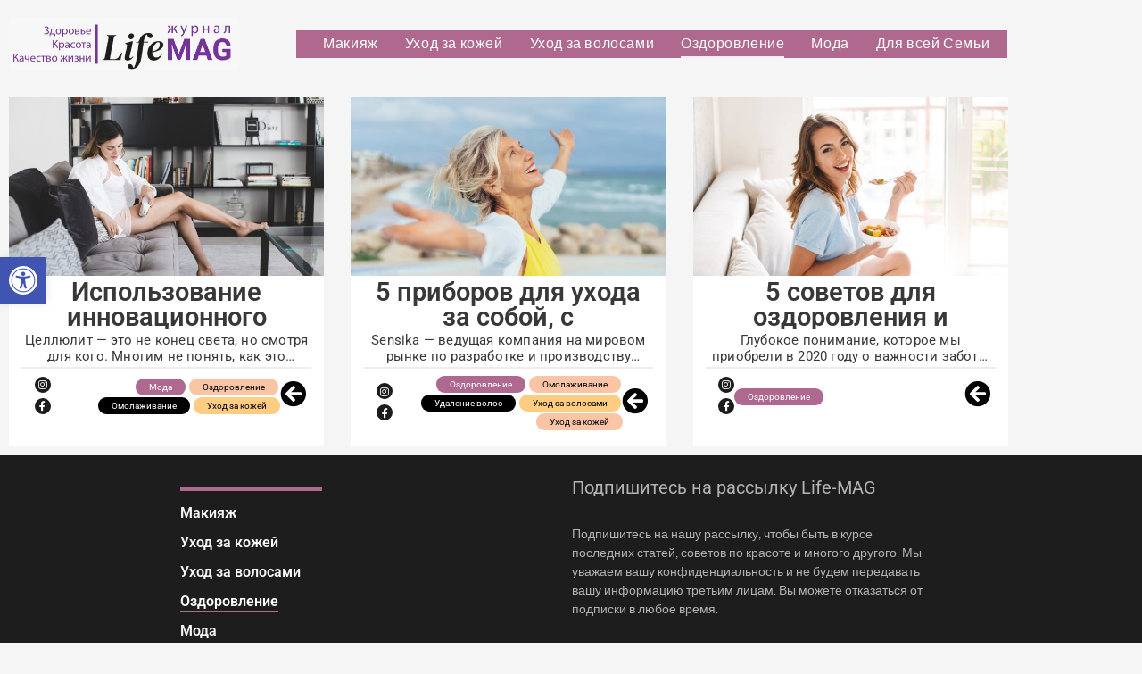

--- FILE ---
content_type: text/html; charset=UTF-8
request_url: https://life-mag.co.il/category/wellness-ru/?lang=ru
body_size: 22941
content:
<!doctype html>
<html lang="ru-RU">
<head>
	<meta charset="UTF-8">
		<meta name="viewport" content="width=device-width, initial-scale=1">
	<link rel="profile" href="https://gmpg.org/xfn/11">
	<meta name='robots' content='index, follow, max-image-preview:large, max-snippet:-1, max-video-preview:-1' />
	<style>img:is([sizes="auto" i], [sizes^="auto," i]) { contain-intrinsic-size: 3000px 1500px }</style>
	
<!-- Google Tag Manager for WordPress by gtm4wp.com -->
<script data-cfasync="false" data-pagespeed-no-defer>
	var gtm4wp_datalayer_name = "dataLayer";
	var dataLayer = dataLayer || [];
</script>
<!-- End Google Tag Manager for WordPress by gtm4wp.com -->
	<!-- This site is optimized with the Yoast SEO plugin v26.8 - https://yoast.com/product/yoast-seo-wordpress/ -->
	<title>Оздоровление Archives - life-mag.co.il</title>
	<link rel="canonical" href="https://life-mag.co.il/category/wellness-ru/?lang=ru" />
	<meta property="og:locale" content="ru_RU" />
	<meta property="og:type" content="article" />
	<meta property="og:title" content="Оздоровление Archives - life-mag.co.il" />
	<meta property="og:url" content="https://life-mag.co.il/category/wellness-ru/?lang=ru" />
	<meta property="og:site_name" content="life-mag.co.il" />
	<meta name="twitter:card" content="summary_large_image" />
	<script type="application/ld+json" class="yoast-schema-graph">{"@context":"https://schema.org","@graph":[{"@type":"CollectionPage","@id":"https://life-mag.co.il/category/wellness-ru/?lang=ru","url":"https://life-mag.co.il/category/wellness-ru/?lang=ru","name":"Оздоровление Archives - life-mag.co.il","isPartOf":{"@id":"https://life-mag.co.il/?lang=ru#website"},"primaryImageOfPage":{"@id":"https://life-mag.co.il/category/wellness-ru/?lang=ru#primaryimage"},"image":{"@id":"https://life-mag.co.il/category/wellness-ru/?lang=ru#primaryimage"},"thumbnailUrl":"https://life-mag.co.il/wp-content/uploads/2023/12/IMG_0595-scaled.jpg","breadcrumb":{"@id":"https://life-mag.co.il/category/wellness-ru/?lang=ru#breadcrumb"},"inLanguage":"ru-RU"},{"@type":"ImageObject","inLanguage":"ru-RU","@id":"https://life-mag.co.il/category/wellness-ru/?lang=ru#primaryimage","url":"https://life-mag.co.il/wp-content/uploads/2023/12/IMG_0595-scaled.jpg","contentUrl":"https://life-mag.co.il/wp-content/uploads/2023/12/IMG_0595-scaled.jpg","width":2560,"height":1707},{"@type":"BreadcrumbList","@id":"https://life-mag.co.il/category/wellness-ru/?lang=ru#breadcrumb","itemListElement":[{"@type":"ListItem","position":1,"name":"Home","item":"https://life-mag.co.il/ru/life-mag/?lang=ru"},{"@type":"ListItem","position":2,"name":"Оздоровление"}]},{"@type":"WebSite","@id":"https://life-mag.co.il/?lang=ru#website","url":"https://life-mag.co.il/?lang=ru","name":"life-mag.co.il","description":"","potentialAction":[{"@type":"SearchAction","target":{"@type":"EntryPoint","urlTemplate":"https://life-mag.co.il/?lang=ru?s={search_term_string}"},"query-input":{"@type":"PropertyValueSpecification","valueRequired":true,"valueName":"search_term_string"}}],"inLanguage":"ru-RU"}]}</script>
	<!-- / Yoast SEO plugin. -->


<link rel="alternate" type="application/rss+xml" title="life-mag.co.il &raquo; Лента" href="https://life-mag.co.il/feed/?lang=ru" />
<link rel="alternate" type="application/rss+xml" title="life-mag.co.il &raquo; Лента комментариев" href="https://life-mag.co.il/comments/feed/?lang=ru" />
<link rel="alternate" type="application/rss+xml" title="life-mag.co.il &raquo; Лента рубрики Оздоровление" href="https://life-mag.co.il/category/wellness-ru/?lang=ru/feed/" />
<script>
window._wpemojiSettings = {"baseUrl":"https:\/\/s.w.org\/images\/core\/emoji\/16.0.1\/72x72\/","ext":".png","svgUrl":"https:\/\/s.w.org\/images\/core\/emoji\/16.0.1\/svg\/","svgExt":".svg","source":{"concatemoji":"https:\/\/life-mag.co.il\/wp-includes\/js\/wp-emoji-release.min.js?ver=6.8.3"}};
/*! This file is auto-generated */
!function(s,n){var o,i,e;function c(e){try{var t={supportTests:e,timestamp:(new Date).valueOf()};sessionStorage.setItem(o,JSON.stringify(t))}catch(e){}}function p(e,t,n){e.clearRect(0,0,e.canvas.width,e.canvas.height),e.fillText(t,0,0);var t=new Uint32Array(e.getImageData(0,0,e.canvas.width,e.canvas.height).data),a=(e.clearRect(0,0,e.canvas.width,e.canvas.height),e.fillText(n,0,0),new Uint32Array(e.getImageData(0,0,e.canvas.width,e.canvas.height).data));return t.every(function(e,t){return e===a[t]})}function u(e,t){e.clearRect(0,0,e.canvas.width,e.canvas.height),e.fillText(t,0,0);for(var n=e.getImageData(16,16,1,1),a=0;a<n.data.length;a++)if(0!==n.data[a])return!1;return!0}function f(e,t,n,a){switch(t){case"flag":return n(e,"\ud83c\udff3\ufe0f\u200d\u26a7\ufe0f","\ud83c\udff3\ufe0f\u200b\u26a7\ufe0f")?!1:!n(e,"\ud83c\udde8\ud83c\uddf6","\ud83c\udde8\u200b\ud83c\uddf6")&&!n(e,"\ud83c\udff4\udb40\udc67\udb40\udc62\udb40\udc65\udb40\udc6e\udb40\udc67\udb40\udc7f","\ud83c\udff4\u200b\udb40\udc67\u200b\udb40\udc62\u200b\udb40\udc65\u200b\udb40\udc6e\u200b\udb40\udc67\u200b\udb40\udc7f");case"emoji":return!a(e,"\ud83e\udedf")}return!1}function g(e,t,n,a){var r="undefined"!=typeof WorkerGlobalScope&&self instanceof WorkerGlobalScope?new OffscreenCanvas(300,150):s.createElement("canvas"),o=r.getContext("2d",{willReadFrequently:!0}),i=(o.textBaseline="top",o.font="600 32px Arial",{});return e.forEach(function(e){i[e]=t(o,e,n,a)}),i}function t(e){var t=s.createElement("script");t.src=e,t.defer=!0,s.head.appendChild(t)}"undefined"!=typeof Promise&&(o="wpEmojiSettingsSupports",i=["flag","emoji"],n.supports={everything:!0,everythingExceptFlag:!0},e=new Promise(function(e){s.addEventListener("DOMContentLoaded",e,{once:!0})}),new Promise(function(t){var n=function(){try{var e=JSON.parse(sessionStorage.getItem(o));if("object"==typeof e&&"number"==typeof e.timestamp&&(new Date).valueOf()<e.timestamp+604800&&"object"==typeof e.supportTests)return e.supportTests}catch(e){}return null}();if(!n){if("undefined"!=typeof Worker&&"undefined"!=typeof OffscreenCanvas&&"undefined"!=typeof URL&&URL.createObjectURL&&"undefined"!=typeof Blob)try{var e="postMessage("+g.toString()+"("+[JSON.stringify(i),f.toString(),p.toString(),u.toString()].join(",")+"));",a=new Blob([e],{type:"text/javascript"}),r=new Worker(URL.createObjectURL(a),{name:"wpTestEmojiSupports"});return void(r.onmessage=function(e){c(n=e.data),r.terminate(),t(n)})}catch(e){}c(n=g(i,f,p,u))}t(n)}).then(function(e){for(var t in e)n.supports[t]=e[t],n.supports.everything=n.supports.everything&&n.supports[t],"flag"!==t&&(n.supports.everythingExceptFlag=n.supports.everythingExceptFlag&&n.supports[t]);n.supports.everythingExceptFlag=n.supports.everythingExceptFlag&&!n.supports.flag,n.DOMReady=!1,n.readyCallback=function(){n.DOMReady=!0}}).then(function(){return e}).then(function(){var e;n.supports.everything||(n.readyCallback(),(e=n.source||{}).concatemoji?t(e.concatemoji):e.wpemoji&&e.twemoji&&(t(e.twemoji),t(e.wpemoji)))}))}((window,document),window._wpemojiSettings);
</script>
<style id='wp-emoji-styles-inline-css'>

	img.wp-smiley, img.emoji {
		display: inline !important;
		border: none !important;
		box-shadow: none !important;
		height: 1em !important;
		width: 1em !important;
		margin: 0 0.07em !important;
		vertical-align: -0.1em !important;
		background: none !important;
		padding: 0 !important;
	}
</style>
<link rel='stylesheet' id='wp-block-library-css' href='https://life-mag.co.il/wp-includes/css/dist/block-library/style.min.css?ver=6.8.3' media='all' />
<style id='classic-theme-styles-inline-css'>
/*! This file is auto-generated */
.wp-block-button__link{color:#fff;background-color:#32373c;border-radius:9999px;box-shadow:none;text-decoration:none;padding:calc(.667em + 2px) calc(1.333em + 2px);font-size:1.125em}.wp-block-file__button{background:#32373c;color:#fff;text-decoration:none}
</style>
<style id='global-styles-inline-css'>
:root{--wp--preset--aspect-ratio--square: 1;--wp--preset--aspect-ratio--4-3: 4/3;--wp--preset--aspect-ratio--3-4: 3/4;--wp--preset--aspect-ratio--3-2: 3/2;--wp--preset--aspect-ratio--2-3: 2/3;--wp--preset--aspect-ratio--16-9: 16/9;--wp--preset--aspect-ratio--9-16: 9/16;--wp--preset--color--black: #000000;--wp--preset--color--cyan-bluish-gray: #abb8c3;--wp--preset--color--white: #ffffff;--wp--preset--color--pale-pink: #f78da7;--wp--preset--color--vivid-red: #cf2e2e;--wp--preset--color--luminous-vivid-orange: #ff6900;--wp--preset--color--luminous-vivid-amber: #fcb900;--wp--preset--color--light-green-cyan: #7bdcb5;--wp--preset--color--vivid-green-cyan: #00d084;--wp--preset--color--pale-cyan-blue: #8ed1fc;--wp--preset--color--vivid-cyan-blue: #0693e3;--wp--preset--color--vivid-purple: #9b51e0;--wp--preset--gradient--vivid-cyan-blue-to-vivid-purple: linear-gradient(135deg,rgba(6,147,227,1) 0%,rgb(155,81,224) 100%);--wp--preset--gradient--light-green-cyan-to-vivid-green-cyan: linear-gradient(135deg,rgb(122,220,180) 0%,rgb(0,208,130) 100%);--wp--preset--gradient--luminous-vivid-amber-to-luminous-vivid-orange: linear-gradient(135deg,rgba(252,185,0,1) 0%,rgba(255,105,0,1) 100%);--wp--preset--gradient--luminous-vivid-orange-to-vivid-red: linear-gradient(135deg,rgba(255,105,0,1) 0%,rgb(207,46,46) 100%);--wp--preset--gradient--very-light-gray-to-cyan-bluish-gray: linear-gradient(135deg,rgb(238,238,238) 0%,rgb(169,184,195) 100%);--wp--preset--gradient--cool-to-warm-spectrum: linear-gradient(135deg,rgb(74,234,220) 0%,rgb(151,120,209) 20%,rgb(207,42,186) 40%,rgb(238,44,130) 60%,rgb(251,105,98) 80%,rgb(254,248,76) 100%);--wp--preset--gradient--blush-light-purple: linear-gradient(135deg,rgb(255,206,236) 0%,rgb(152,150,240) 100%);--wp--preset--gradient--blush-bordeaux: linear-gradient(135deg,rgb(254,205,165) 0%,rgb(254,45,45) 50%,rgb(107,0,62) 100%);--wp--preset--gradient--luminous-dusk: linear-gradient(135deg,rgb(255,203,112) 0%,rgb(199,81,192) 50%,rgb(65,88,208) 100%);--wp--preset--gradient--pale-ocean: linear-gradient(135deg,rgb(255,245,203) 0%,rgb(182,227,212) 50%,rgb(51,167,181) 100%);--wp--preset--gradient--electric-grass: linear-gradient(135deg,rgb(202,248,128) 0%,rgb(113,206,126) 100%);--wp--preset--gradient--midnight: linear-gradient(135deg,rgb(2,3,129) 0%,rgb(40,116,252) 100%);--wp--preset--font-size--small: 13px;--wp--preset--font-size--medium: 20px;--wp--preset--font-size--large: 36px;--wp--preset--font-size--x-large: 42px;--wp--preset--spacing--20: 0.44rem;--wp--preset--spacing--30: 0.67rem;--wp--preset--spacing--40: 1rem;--wp--preset--spacing--50: 1.5rem;--wp--preset--spacing--60: 2.25rem;--wp--preset--spacing--70: 3.38rem;--wp--preset--spacing--80: 5.06rem;--wp--preset--shadow--natural: 6px 6px 9px rgba(0, 0, 0, 0.2);--wp--preset--shadow--deep: 12px 12px 50px rgba(0, 0, 0, 0.4);--wp--preset--shadow--sharp: 6px 6px 0px rgba(0, 0, 0, 0.2);--wp--preset--shadow--outlined: 6px 6px 0px -3px rgba(255, 255, 255, 1), 6px 6px rgba(0, 0, 0, 1);--wp--preset--shadow--crisp: 6px 6px 0px rgba(0, 0, 0, 1);}:where(.is-layout-flex){gap: 0.5em;}:where(.is-layout-grid){gap: 0.5em;}body .is-layout-flex{display: flex;}.is-layout-flex{flex-wrap: wrap;align-items: center;}.is-layout-flex > :is(*, div){margin: 0;}body .is-layout-grid{display: grid;}.is-layout-grid > :is(*, div){margin: 0;}:where(.wp-block-columns.is-layout-flex){gap: 2em;}:where(.wp-block-columns.is-layout-grid){gap: 2em;}:where(.wp-block-post-template.is-layout-flex){gap: 1.25em;}:where(.wp-block-post-template.is-layout-grid){gap: 1.25em;}.has-black-color{color: var(--wp--preset--color--black) !important;}.has-cyan-bluish-gray-color{color: var(--wp--preset--color--cyan-bluish-gray) !important;}.has-white-color{color: var(--wp--preset--color--white) !important;}.has-pale-pink-color{color: var(--wp--preset--color--pale-pink) !important;}.has-vivid-red-color{color: var(--wp--preset--color--vivid-red) !important;}.has-luminous-vivid-orange-color{color: var(--wp--preset--color--luminous-vivid-orange) !important;}.has-luminous-vivid-amber-color{color: var(--wp--preset--color--luminous-vivid-amber) !important;}.has-light-green-cyan-color{color: var(--wp--preset--color--light-green-cyan) !important;}.has-vivid-green-cyan-color{color: var(--wp--preset--color--vivid-green-cyan) !important;}.has-pale-cyan-blue-color{color: var(--wp--preset--color--pale-cyan-blue) !important;}.has-vivid-cyan-blue-color{color: var(--wp--preset--color--vivid-cyan-blue) !important;}.has-vivid-purple-color{color: var(--wp--preset--color--vivid-purple) !important;}.has-black-background-color{background-color: var(--wp--preset--color--black) !important;}.has-cyan-bluish-gray-background-color{background-color: var(--wp--preset--color--cyan-bluish-gray) !important;}.has-white-background-color{background-color: var(--wp--preset--color--white) !important;}.has-pale-pink-background-color{background-color: var(--wp--preset--color--pale-pink) !important;}.has-vivid-red-background-color{background-color: var(--wp--preset--color--vivid-red) !important;}.has-luminous-vivid-orange-background-color{background-color: var(--wp--preset--color--luminous-vivid-orange) !important;}.has-luminous-vivid-amber-background-color{background-color: var(--wp--preset--color--luminous-vivid-amber) !important;}.has-light-green-cyan-background-color{background-color: var(--wp--preset--color--light-green-cyan) !important;}.has-vivid-green-cyan-background-color{background-color: var(--wp--preset--color--vivid-green-cyan) !important;}.has-pale-cyan-blue-background-color{background-color: var(--wp--preset--color--pale-cyan-blue) !important;}.has-vivid-cyan-blue-background-color{background-color: var(--wp--preset--color--vivid-cyan-blue) !important;}.has-vivid-purple-background-color{background-color: var(--wp--preset--color--vivid-purple) !important;}.has-black-border-color{border-color: var(--wp--preset--color--black) !important;}.has-cyan-bluish-gray-border-color{border-color: var(--wp--preset--color--cyan-bluish-gray) !important;}.has-white-border-color{border-color: var(--wp--preset--color--white) !important;}.has-pale-pink-border-color{border-color: var(--wp--preset--color--pale-pink) !important;}.has-vivid-red-border-color{border-color: var(--wp--preset--color--vivid-red) !important;}.has-luminous-vivid-orange-border-color{border-color: var(--wp--preset--color--luminous-vivid-orange) !important;}.has-luminous-vivid-amber-border-color{border-color: var(--wp--preset--color--luminous-vivid-amber) !important;}.has-light-green-cyan-border-color{border-color: var(--wp--preset--color--light-green-cyan) !important;}.has-vivid-green-cyan-border-color{border-color: var(--wp--preset--color--vivid-green-cyan) !important;}.has-pale-cyan-blue-border-color{border-color: var(--wp--preset--color--pale-cyan-blue) !important;}.has-vivid-cyan-blue-border-color{border-color: var(--wp--preset--color--vivid-cyan-blue) !important;}.has-vivid-purple-border-color{border-color: var(--wp--preset--color--vivid-purple) !important;}.has-vivid-cyan-blue-to-vivid-purple-gradient-background{background: var(--wp--preset--gradient--vivid-cyan-blue-to-vivid-purple) !important;}.has-light-green-cyan-to-vivid-green-cyan-gradient-background{background: var(--wp--preset--gradient--light-green-cyan-to-vivid-green-cyan) !important;}.has-luminous-vivid-amber-to-luminous-vivid-orange-gradient-background{background: var(--wp--preset--gradient--luminous-vivid-amber-to-luminous-vivid-orange) !important;}.has-luminous-vivid-orange-to-vivid-red-gradient-background{background: var(--wp--preset--gradient--luminous-vivid-orange-to-vivid-red) !important;}.has-very-light-gray-to-cyan-bluish-gray-gradient-background{background: var(--wp--preset--gradient--very-light-gray-to-cyan-bluish-gray) !important;}.has-cool-to-warm-spectrum-gradient-background{background: var(--wp--preset--gradient--cool-to-warm-spectrum) !important;}.has-blush-light-purple-gradient-background{background: var(--wp--preset--gradient--blush-light-purple) !important;}.has-blush-bordeaux-gradient-background{background: var(--wp--preset--gradient--blush-bordeaux) !important;}.has-luminous-dusk-gradient-background{background: var(--wp--preset--gradient--luminous-dusk) !important;}.has-pale-ocean-gradient-background{background: var(--wp--preset--gradient--pale-ocean) !important;}.has-electric-grass-gradient-background{background: var(--wp--preset--gradient--electric-grass) !important;}.has-midnight-gradient-background{background: var(--wp--preset--gradient--midnight) !important;}.has-small-font-size{font-size: var(--wp--preset--font-size--small) !important;}.has-medium-font-size{font-size: var(--wp--preset--font-size--medium) !important;}.has-large-font-size{font-size: var(--wp--preset--font-size--large) !important;}.has-x-large-font-size{font-size: var(--wp--preset--font-size--x-large) !important;}
:where(.wp-block-post-template.is-layout-flex){gap: 1.25em;}:where(.wp-block-post-template.is-layout-grid){gap: 1.25em;}
:where(.wp-block-columns.is-layout-flex){gap: 2em;}:where(.wp-block-columns.is-layout-grid){gap: 2em;}
:root :where(.wp-block-pullquote){font-size: 1.5em;line-height: 1.6;}
</style>
<link rel='stylesheet' id='contact-form-7-css' href='https://life-mag.co.il/wp-content/plugins/contact-form-7/includes/css/styles.css?ver=6.1.4' media='all' />
<link rel='stylesheet' id='wpcf7-redirect-script-frontend-css' href='https://life-mag.co.il/wp-content/plugins/wpcf7-redirect/build/assets/frontend-script.css?ver=2c532d7e2be36f6af233' media='all' />
<link rel='stylesheet' id='wpml-legacy-horizontal-list-0-css' href='https://life-mag.co.il/wp-content/plugins/sitepress-multilingual-cms/templates/language-switchers/legacy-list-horizontal/style.min.css?ver=1' media='all' />
<style id='wpml-legacy-horizontal-list-0-inline-css'>
.wpml-ls-statics-footer a, .wpml-ls-statics-footer .wpml-ls-sub-menu a, .wpml-ls-statics-footer .wpml-ls-sub-menu a:link, .wpml-ls-statics-footer li:not(.wpml-ls-current-language) .wpml-ls-link, .wpml-ls-statics-footer li:not(.wpml-ls-current-language) .wpml-ls-link:link {color:#444444;background-color:#ffffff;}.wpml-ls-statics-footer .wpml-ls-sub-menu a:hover,.wpml-ls-statics-footer .wpml-ls-sub-menu a:focus, .wpml-ls-statics-footer .wpml-ls-sub-menu a:link:hover, .wpml-ls-statics-footer .wpml-ls-sub-menu a:link:focus {color:#000000;background-color:#eeeeee;}.wpml-ls-statics-footer .wpml-ls-current-language > a {color:#444444;background-color:#ffffff;}.wpml-ls-statics-footer .wpml-ls-current-language:hover>a, .wpml-ls-statics-footer .wpml-ls-current-language>a:focus {color:#000000;background-color:#eeeeee;}
</style>
<link rel='stylesheet' id='pojo-a11y-css' href='https://life-mag.co.il/wp-content/plugins/pojo-accessibility/modules/legacy/assets/css/style.min.css?ver=1.0.0' media='all' />
<link rel='stylesheet' id='parent-style-css' href='https://life-mag.co.il/wp-content/themes/hello-elementor/style.css?ver=6.8.3' media='all' />
<link rel='stylesheet' id='hello-elementor-css' href='https://life-mag.co.il/wp-content/themes/hello-elementor/style.min.css?ver=2.6.1' media='all' />
<link rel='stylesheet' id='hello-elementor-theme-style-css' href='https://life-mag.co.il/wp-content/themes/hello-elementor/theme.min.css?ver=2.6.1' media='all' />
<link rel='stylesheet' id='elementor-frontend-css' href='https://life-mag.co.il/wp-content/plugins/elementor/assets/css/frontend.min.css?ver=3.34.2' media='all' />
<link rel='stylesheet' id='elementor-post-7-css' href='https://life-mag.co.il/wp-content/uploads/elementor/css/post-7.css?ver=1769040075' media='all' />
<link rel='stylesheet' id='widget-social-icons-css' href='https://life-mag.co.il/wp-content/plugins/elementor/assets/css/widget-social-icons.min.css?ver=3.34.2' media='all' />
<link rel='stylesheet' id='e-apple-webkit-css' href='https://life-mag.co.il/wp-content/plugins/elementor/assets/css/conditionals/apple-webkit.min.css?ver=3.34.2' media='all' />
<link rel='stylesheet' id='widget-theme-elements-css' href='https://life-mag.co.il/wp-content/plugins/elementor-pro/assets/css/widget-theme-elements.min.css?ver=3.24.4' media='all' />
<link rel='stylesheet' id='elementor-icons-shared-0-css' href='https://life-mag.co.il/wp-content/plugins/elementor/assets/lib/font-awesome/css/fontawesome.min.css?ver=5.15.3' media='all' />
<link rel='stylesheet' id='elementor-icons-fa-solid-css' href='https://life-mag.co.il/wp-content/plugins/elementor/assets/lib/font-awesome/css/solid.min.css?ver=5.15.3' media='all' />
<link rel='stylesheet' id='widget-image-css' href='https://life-mag.co.il/wp-content/plugins/elementor/assets/css/widget-image.min.css?ver=3.34.2' media='all' />
<link rel='stylesheet' id='widget-nav-menu-css' href='https://life-mag.co.il/wp-content/plugins/elementor-pro/assets/css/widget-nav-menu.min.css?ver=3.24.4' media='all' />
<link rel='stylesheet' id='widget-posts-css' href='https://life-mag.co.il/wp-content/plugins/elementor-pro/assets/css/widget-posts.min.css?ver=3.24.4' media='all' />
<link rel='stylesheet' id='elementor-icons-css' href='https://life-mag.co.il/wp-content/plugins/elementor/assets/lib/eicons/css/elementor-icons.min.css?ver=5.46.0' media='all' />
<link rel='stylesheet' id='elementor-pro-css' href='https://life-mag.co.il/wp-content/plugins/elementor-pro/assets/css/frontend.min.css?ver=3.24.4' media='all' />
<link rel='stylesheet' id='elementor-post-1944-css' href='https://life-mag.co.il/wp-content/uploads/elementor/css/post-1944.css?ver=1769059107' media='all' />
<link rel='stylesheet' id='elementor-post-1909-css' href='https://life-mag.co.il/wp-content/uploads/elementor/css/post-1909.css?ver=1769059107' media='all' />
<link rel='stylesheet' id='elementor-post-158-css' href='https://life-mag.co.il/wp-content/uploads/elementor/css/post-158.css?ver=1769045991' media='all' />
<link rel='stylesheet' id='ecs-styles-css' href='https://life-mag.co.il/wp-content/plugins/ele-custom-skin/assets/css/ecs-style.css?ver=3.1.9' media='all' />
<link rel='stylesheet' id='elementor-post-366-css' href='https://life-mag.co.il/wp-content/uploads/elementor/css/post-366.css?ver=1712002860' media='all' />
<link rel='stylesheet' id='elementor-post-458-css' href='https://life-mag.co.il/wp-content/uploads/elementor/css/post-458.css?ver=1689615542' media='all' />
<link rel='stylesheet' id='elementor-post-1159-css' href='https://life-mag.co.il/wp-content/uploads/elementor/css/post-1159.css?ver=1692709601' media='all' />
<link rel='stylesheet' id='elementor-post-1170-css' href='https://life-mag.co.il/wp-content/uploads/elementor/css/post-1170.css?ver=1690905609' media='all' />
<link rel='stylesheet' id='elementor-post-1194-css' href='https://life-mag.co.il/wp-content/uploads/elementor/css/post-1194.css?ver=1690905598' media='all' />
<link rel='stylesheet' id='elementor-post-1897-css' href='https://life-mag.co.il/wp-content/uploads/elementor/css/post-1897.css?ver=1712005032' media='all' />
<link rel='stylesheet' id='elementor-post-1900-css' href='https://life-mag.co.il/wp-content/uploads/elementor/css/post-1900.css?ver=1712005406' media='all' />
<link rel='stylesheet' id='elementor-post-1901-css' href='https://life-mag.co.il/wp-content/uploads/elementor/css/post-1901.css?ver=1712005493' media='all' />
<link rel='stylesheet' id='elementor-gf-local-assistant-css' href='https://life-mag.co.il/wp-content/uploads/elementor/google-fonts/css/assistant.css?ver=1742256894' media='all' />
<link rel='stylesheet' id='elementor-gf-local-roboto-css' href='https://life-mag.co.il/wp-content/uploads/elementor/google-fonts/css/roboto.css?ver=1742256899' media='all' />
<link rel='stylesheet' id='elementor-icons-fa-brands-css' href='https://life-mag.co.il/wp-content/plugins/elementor/assets/lib/font-awesome/css/brands.min.css?ver=5.15.3' media='all' />
<script id="wpml-cookie-js-extra">
var wpml_cookies = {"wp-wpml_current_language":{"value":"ru","expires":1,"path":"\/"}};
var wpml_cookies = {"wp-wpml_current_language":{"value":"ru","expires":1,"path":"\/"}};
</script>
<script src="https://life-mag.co.il/wp-content/plugins/sitepress-multilingual-cms/res/js/cookies/language-cookie.js?ver=486900" id="wpml-cookie-js" defer data-wp-strategy="defer"></script>
<script src="https://life-mag.co.il/wp-includes/js/jquery/jquery.min.js?ver=3.7.1" id="jquery-core-js"></script>
<script src="https://life-mag.co.il/wp-includes/js/jquery/jquery-migrate.min.js?ver=3.4.1" id="jquery-migrate-js"></script>
<script id="ecs_ajax_load-js-extra">
var ecs_ajax_params = {"ajaxurl":"https:\/\/life-mag.co.il\/wp-admin\/admin-ajax.php","posts":"{\"category_name\":\"wellness-ru\",\"error\":\"\",\"m\":\"\",\"p\":0,\"post_parent\":\"\",\"subpost\":\"\",\"subpost_id\":\"\",\"attachment\":\"\",\"attachment_id\":0,\"name\":\"\",\"pagename\":\"\",\"page_id\":0,\"second\":\"\",\"minute\":\"\",\"hour\":\"\",\"day\":0,\"monthnum\":0,\"year\":0,\"w\":0,\"tag\":\"\",\"cat\":32,\"tag_id\":\"\",\"author\":\"\",\"author_name\":\"\",\"feed\":\"\",\"tb\":\"\",\"paged\":0,\"meta_key\":\"\",\"meta_value\":\"\",\"preview\":\"\",\"s\":\"\",\"sentence\":\"\",\"title\":\"\",\"fields\":\"all\",\"menu_order\":\"\",\"embed\":\"\",\"category__in\":[],\"category__not_in\":[],\"category__and\":[],\"post__in\":[],\"post__not_in\":[],\"post_name__in\":[],\"tag__in\":[],\"tag__not_in\":[],\"tag__and\":[],\"tag_slug__in\":[],\"tag_slug__and\":[],\"post_parent__in\":[],\"post_parent__not_in\":[],\"author__in\":[],\"author__not_in\":[],\"search_columns\":[],\"meta_query\":[],\"ignore_sticky_posts\":false,\"suppress_filters\":false,\"cache_results\":true,\"update_post_term_cache\":true,\"update_menu_item_cache\":false,\"lazy_load_term_meta\":true,\"update_post_meta_cache\":true,\"post_type\":\"\",\"posts_per_page\":10,\"nopaging\":false,\"comments_per_page\":\"50\",\"no_found_rows\":false,\"order\":\"DESC\"}"};
</script>
<script src="https://life-mag.co.il/wp-content/plugins/ele-custom-skin/assets/js/ecs_ajax_pagination.js?ver=3.1.9" id="ecs_ajax_load-js"></script>
<script src="https://life-mag.co.il/wp-content/plugins/ele-custom-skin/assets/js/ecs.js?ver=3.1.9" id="ecs-script-js"></script>
<link rel="https://api.w.org/" href="https://life-mag.co.il/wp-json/" /><link rel="alternate" title="JSON" type="application/json" href="https://life-mag.co.il/wp-json/wp/v2/categories/32" /><link rel="EditURI" type="application/rsd+xml" title="RSD" href="https://life-mag.co.il/xmlrpc.php?rsd" />
<meta name="generator" content="WordPress 6.8.3" />
<meta name="generator" content="WPML ver:4.8.6 stt:20,45;" />
<style>
	.fg0 { flex-grow: 0; }
	.f1,.fg1 { flex-grow: 1; }
	.f1,.fs1 { flex-shrink: 1; }
	.f1,.fb0 { flex-basis: 0; }
	.fb1 { flex-basis: 1; }
	.fcc,.flex,.inrowf,.columf { display:-moz-flex;display:-ms-flexbox;display:-webkit-flex;display:flex; }
	.fcc,.aic { -webkit-box-align: center;-ms-flex-align: center;-ms-grid-row-align: center;-webkit-align-items: center;align-items: center; }
	.aifs { -webkit-box-align: start;-ms-flex-align: start;-ms-grid-row-align: flex-start;-webkit-align-items: flex-start;align-items: flex-start; }
	.aife { -webkit-box-align: end;-ms-flex-align: end;-ms-grid-row-align: flex-end;-webkit-align-items: flex-end;align-items: flex-end; }
	.jcsb,.inrowf,.columf { -webkit-box-pack: justify;-ms-flex-pack: justify;-webkit-justify-content: space-between;justify-content: space-between; }
	.jcsa { -webkit-box-pack: space-around;-ms-flex-pack: distribute;-webkit-justify-content: space-around;justify-content: space-around; }
	.fcc,.jcc { -webkit-box-pack: center;-ms-flex-pack: center;-webkit-justify-content: center;justify-content: center; }
	.jcfs { -webkit-box-pack: start;-ms-flex-pack: start;justify-content: flex-start; }
	.jcfe { -webkit-box-pack: end;-ms-flex-pack: end;justify-content: flex-end; }
	.fdc,.columf { -webkit-box-orient: vertical;-webkit-box-direction: normal;-webkit-flex-direction: column;-ms-flex-direction: column;flex-direction: column; }
	.fdcr { -webkit-flex-direction: column-reverse;-ms-flex-direction: column-reverse;flex-direction: column-reverse; }
	.fdrr { -webkit-flex-direction: row-reverse;-ms-flex-direction: row-reverse;flex-direction: row-reverse; }
	.fw,.inrowf { -ms-flex-wrap: wrap;-webkit-flex-wrap: wrap;flex-wrap: wrap; }
	
	.gap-5 { gap: 5px; }
	.gap-10 { gap: 10px; }
	.gap-15 { gap: 15px; }
	.gap-20 { gap: 20px; }
	.gap-25 { gap: 25px; }
	.gap-30 { gap: 30px; }
	
	.mt5 { margin-top: 5px; }
	.mt10 { margin-top: 10px; }
	.mt15 { margin-top: 15px; }
	.mt20 { margin-top: 20px; }
	.mt25 { margin-top: 25px; }
	.mt30 { margin-top: 30px; }
	.mb5 { margin-bottom: 5px; }
	.mb10 { margin-bottom: 10px; }
	.mb15 { margin-bottom: 15px; }
	.mb20 { margin-bottom: 20px; }
	.mb25 { margin-bottom: 25px; }
	.mb30 { margin-bottom: 30px; }
	
	body {
		background-color: #F5F5F5;
	}
	
	.sr-only {
		width: 1px !important;
		height: 1px !important;
	}
	
	.elementor-366 .elementor-element.elementor-element-15cde83 .elementor-heading-title {
		font-family: "Assistant", Sans-serif;
	}
	
	.noLastHR article:last-child > div > section:last-child {
		display:none;
	}
	
	.alifs > div {
		align-items: flex-start;
	}
	
	.txt-2lines, 
	.txt-3lines,
	.txt-4lines{
		display: -webkit-box;
		overflow: hidden;
		text-overflow: ellipsis;
		-webkit-box-orient: vertical;
	}
	.txt-2lines.h, 
	.txt-3lines.h,
	.txt-4lines.h{
		line-height:1.2 !important;
	}
	.txt-2lines {
		-webkit-line-clamp: 2;
	}
	.txt-2lines.h {
		height: calc(2 * 1.2em);
	}
	.txt-3lines {
		-webkit-line-clamp: 3;
	}
	.txt-3lines.h {
		height: calc(3 * 1.2em);
	}
	.txt-4lines {
		-webkit-line-clamp: 4;
	}
	.txt-4lines.h {
		height: calc(4 * 1.2em);
	}
	.wpcf7,.elementor-15 .elementor-element.elementor-element-2d6dee38 ul li {
        text-align: initial;
    }
	.wpcf7 input[type="tel"]:placeholder-shown,
	.wpcf7 input[type="email"]:placeholder-shown {
		text-align: right;
	}
	
	.wpcf7 .wpcf7-spinner {
		position: absolute;
		top: 50%;
		left: 50%;
		margin: 0;
		transform: translate(-50%,-50%);
	}
	
	.wpcf7 input,.wpcf7 label,.wpcf7 textarea {
		width: 100%;
		font-size: 18px;
		font-weight: 400;
	}
	.wpcf7 .cfi {
		position: relative;
	}
	.wpcf7 .cfi input {
		color: #979696;
		padding: 15px 20px;
		line-height: 1.4;
		border-color: #BDBCBC;
		border-radius: 2px 2px 2px 2px;
		background-color: #ffffff;
	}
	.wpcf7 .cfb {
		position: relative;
	}
	.wpcf7 .cfb input {
		color: #ffffff;
		border: 0;
		border-radius: 0;
		font-size: 22px;
		font-weight: 600;
		padding: 17px 20px;
		line-height: 1;
		letter-spacing: 1.1px;
		background-color: #AF698E;
	}
	.wpcf7 .cfb input:hover {
	    background-color: #8d1454;	
	}
	.wpcf7 .wpcf7-list-item {
		margin: 0;
	}
	.wpcf7 .cfchk label {
		cursor: pointer;
		color: #979696;
		font-size: 16px;
		display: flex;
		gap: 15px;
		align-items: center;
	}
	.wpcf7 .cfchk input {
		cursor: pointer;
		width: 26px;
		height: 26px !important;
		min-width: 26px;
		min-height: 26px;
		border: 1px solid #BDBCBC !important;	
		accent-color: #AF698E;
	}
	.w100 {
		width: 100%;
	}
	.col2s25 {
		width: calc(50% - 12.5px);
	}
	.col2s35 {
		width: calc(50% - 17.5px);
	}
	.wpcf7 .inline .cfi {
		width: calc(100%/3 - 17.5px);
		max-width: 315px;
	}
	
	.wpcf7 .inline .cfb {
		flex-grow: 1;
	}
	
	.elementor-widget-theme-post-content .wpcf7 {
		margin: 15px 0;
	}
	
	.wpcf7 .footerNews .cfi {
		 width: 70%;
	}
	 .wpcf7 .footerNews .cfi input {
		 color: var(--e-global-color-text);
		 font-size: 15px;
		 font-weight: 400;
		 width: 100%;
		 border: 1px solid #818a91;
		 padding: 13px 16px;
	}
	 .wpcf7 .footerNews .cfb {
		 flex-grow: 1;
	}
	 .wpcf7 .footerNews .cfb input[type="submit"] {
		 font-size: 15px;
		 font-weight: 600;
		 padding: 15px 30px;
		 text-transform: uppercase;
		 border: 2px solid #fff;
		 border-radius: 0px;
		 background-color: #000;
		 -webkit-transition: all .3s ease;
		 transition: all .3s ease;
	}
	 .wpcf7 .footerNews .cfb input[type="submit"]:hover {
		 color: #fff;
		 background-color: #000;
	}
	 .wpcf7 .wpcf7-Single-Style {
		 padding: calc(16px);
		 background-color: #ffcd82;
	}
	 .wpcf7 .wpcf7-Single-Style, .wpcf7 .wpcf7-Single-Style label {
		 color: #000 !important;
	}
	 .wpcf7 .wpcf7-Single-Style .cfi input, .wpcf7 .wpcf7-Single-Style .cfb input {
		 border: 1px solid #000;
		 padding: 12px 15px;
		 border-radius: 6px;
	}
	 .wpcf7 .wpcf7-Single-Style .cfi input[type="submit"], .wpcf7 .wpcf7-Single-Style .cfb input[type="submit"] {
		 font-weight: 300;
		 background-color: #000;
	}
	 .wpcf7 .wpcf7-Single-Style .cfi input[type="submit"]:hover, .wpcf7 .wpcf7-Single-Style .cfb input[type="submit"]:hover {
		 color: #000;
		 background-color: #fff;
	}
	.elementor-post-info__terms-list .elementor-post-info__terms-list-item {
		color: #fff !important;
		border: 0 !important;
		display: inline-block !important;
		margin-top: 2px;
		background-color: #AF698E;
	}
	.topNav li,
	.topNav .elementor-nav-menu--dropdown.elementor-nav-menu__container {
		background-color: transparent;
	}
	.topNav li a {
		display:block;
		padding: 10px;
	}
	.topNav .elementor-nav-menu--dropdown.elementor-nav-menu__container {
		position:absolute;
		z-index: 99999;
		top: 100%;
	}
	.topNav .elementor-nav-menu--dropdown.elementor-nav-menu__container ul {
		padding: 0 10px;
    	border-start-end-radius: 0;
   	 	border-end-end-radius: 0;
    	border-start-start-radius: 20px;
   	 	border-end-start-radius: 20px;
	}
	.catsCloud ul {
		list-style: none;
		display: flex;
		flex-wrap: wrap;
		gap: 10px;
		margin: 0 !important;
		padding: 0 !important;
	}
	.catsCloud ul li a {
		padding: 10px;	
		display: block;
		color: #fff !important;
		border-radius: 6px;
		background-color: rgb(245,140,140);	
		transition: all .3s ease;
	}
	.catsCloud ul li a:hover {
		transform: scale(1.1);
	}
	.elementor-post-info__terms-list .elementor-post-info__terms-list-item:nth-child(2n),
	.elementor-post-info__terms-list .elementor-post-info__terms-list-item:nth-child(5n),
	.catsCloud ul li:nth-child(2n) a,
	.catsCloud ul li:nth-child(5n) a{
		color: #000 !important;
		background-color: rgb(250,197,165);	
	}
	.elementor-post-info__terms-list .elementor-post-info__terms-list-item:nth-child(3n),
	.catsCloud ul li:nth-child(3n) a {
		color: #fff !important;
		background-color: rgb(0,0,0);	
	}
	.elementor-post-info__terms-list .elementor-post-info__terms-list-item:nth-child(4n),
	.catsCloud ul li:nth-child(4n) a {
		color: #fff;
		background-color: rgb(255,205,130);	
	}
	.elementor-share-buttons--color-custom.elementor-share-buttons--skin-minimal .elementor-share-btn.elementor-share-btn_facebook .elementor-share-btn__icon:not(:hover) {
		background-color: #1877f2;
	}
	.elementor-share-buttons--color-custom.elementor-share-buttons--skin-minimal .elementor-share-btn.elementor-share-btn_twitter .elementor-share-btn__icon:not(:hover) {
		background-color: #1da1f2;
	}
	.elementor-share-buttons--color-custom.elementor-share-buttons--skin-minimal .elementor-share-btn.elementor-share-btn_linkedin .elementor-share-btn__icon:not(:hover) {
		background-color: #1877f2;
	}
	.elementor-share-buttons--color-custom.elementor-share-buttons--skin-minimal .elementor-share-btn.elementor-share-btn_whatsapp .elementor-share-btn__icon:not(:hover) {
		background-color: #25d366;
	}
	.elementor-share-buttons--color-custom.elementor-share-buttons--skin-minimal .elementor-share-btn.elementor-share-btn_email .elementor-share-btn__icon:not(:hover) {
		background-color: #ea4335;
	}
	.elementor-share-buttons--color-custom.elementor-share-buttons--skin-minimal .elementor-share-btn.elementor-share-btn_telegram .elementor-share-btn__icon:not(:hover) {
		background-color: #0088cc;
	}
	.elementor-share-buttons--color-custom.elementor-share-buttons--skin-minimal .elementor-share-btn.elementor-share-btn_print .elementor-share-btn__icon:not(:hover) {
		background-color: #000;
	}
	html[dir="rtl"] .wpcf7 input[type="tel"]:placeholder-shown, 
	html[dir="rtl"] .wpcf7 input[type="email"]:placeholder-shown {
		text-align: right !important;
	}
	@media (min-width: 1025px) {
		.nopc {
			display: none !important;
		}
	}
	@media (max-width: 1200px) {
		.no-m {
			display: none !important;
		}
		.m-gap-15 { gap: 15px; }
		.m-col2s15 {
			width: calc(50% - 7.5px) !important;
			max-width: 100%;
		}
		.m-col2s20 { width: calc(50% - 10px) !important; }
		.m-col2s25 {
			width: calc(50% - 17.5px) !important;
			max-width: 100% !important;
		}
		.m-col2s40 { width: calc(50% - 20px); }
		.m-w100 { width: 100% !important; }
	}
	@media (max-width: 767px) {
		.no-sm {
			display: none !important;
		}
		.sm-gap-10 { gap: 10px; }
		.sm-w100 {
			width: 100% !important;
			max-width: 100% !important;
		}
		.sm-col2s10 {
			width: calc(50% - 5px) !important;
		}
		.sm-col2s15 {
			width: calc(50% - 7.5px) !important;
		}
		.sm-col2s20 {
			width: calc(50% - 10px) !important;
		}
	}
</style>

<!-- Google Tag Manager for WordPress by gtm4wp.com -->
<!-- GTM Container placement set to automatic -->
<script data-cfasync="false" data-pagespeed-no-defer>
	var dataLayer_content = {"pagePostType":"post","pagePostType2":"category-post","pageCategory":["fashion-ru","wellness-ru","anti-aging-ru","skin-ru"]};
	dataLayer.push( dataLayer_content );
</script>
<script data-cfasync="false" data-pagespeed-no-defer>
(function(w,d,s,l,i){w[l]=w[l]||[];w[l].push({'gtm.start':
new Date().getTime(),event:'gtm.js'});var f=d.getElementsByTagName(s)[0],
j=d.createElement(s),dl=l!='dataLayer'?'&l='+l:'';j.async=true;j.src=
'//www.googletagmanager.com/gtm.js?id='+i+dl;f.parentNode.insertBefore(j,f);
})(window,document,'script','dataLayer','GTM-W3ZTK6XQ');
</script>
<!-- End Google Tag Manager for WordPress by gtm4wp.com --><link rel="apple-touch-icon" sizes="180x180" href="/wp-content/uploads/fbrfg/apple-touch-icon.png">
<link rel="icon" type="image/png" sizes="32x32" href="/wp-content/uploads/fbrfg/favicon-32x32.png">
<link rel="icon" type="image/png" sizes="16x16" href="/wp-content/uploads/fbrfg/favicon-16x16.png">
<link rel="manifest" href="/wp-content/uploads/fbrfg/site.webmanifest">
<link rel="shortcut icon" href="/wp-content/uploads/fbrfg/favicon.ico">
<meta name="msapplication-TileColor" content="#da532c">
<meta name="msapplication-config" content="/wp-content/uploads/fbrfg/browserconfig.xml">
<meta name="theme-color" content="#ffffff"><style type="text/css">
#pojo-a11y-toolbar .pojo-a11y-toolbar-toggle a{ background-color: #4054b2;	color: #ffffff;}
#pojo-a11y-toolbar .pojo-a11y-toolbar-overlay, #pojo-a11y-toolbar .pojo-a11y-toolbar-overlay ul.pojo-a11y-toolbar-items.pojo-a11y-links{ border-color: #4054b2;}
body.pojo-a11y-focusable a:focus{ outline-style: solid !important;	outline-width: 1px !important;	outline-color: #FF0000 !important;}
#pojo-a11y-toolbar{ top: 40% !important;}
#pojo-a11y-toolbar .pojo-a11y-toolbar-overlay{ background-color: #ffffff;}
#pojo-a11y-toolbar .pojo-a11y-toolbar-overlay ul.pojo-a11y-toolbar-items li.pojo-a11y-toolbar-item a, #pojo-a11y-toolbar .pojo-a11y-toolbar-overlay p.pojo-a11y-toolbar-title{ color: #333333;}
#pojo-a11y-toolbar .pojo-a11y-toolbar-overlay ul.pojo-a11y-toolbar-items li.pojo-a11y-toolbar-item a.active{ background-color: #4054b2;	color: #ffffff;}
@media (max-width: 767px) { #pojo-a11y-toolbar { top: 30% !important; } }</style><meta name="generator" content="Elementor 3.34.2; features: additional_custom_breakpoints; settings: css_print_method-external, google_font-enabled, font_display-auto">

<!-- Meta Pixel Code -->
<script type='text/javascript'>
!function(f,b,e,v,n,t,s){if(f.fbq)return;n=f.fbq=function(){n.callMethod?
n.callMethod.apply(n,arguments):n.queue.push(arguments)};if(!f._fbq)f._fbq=n;
n.push=n;n.loaded=!0;n.version='2.0';n.queue=[];t=b.createElement(e);t.async=!0;
t.src=v;s=b.getElementsByTagName(e)[0];s.parentNode.insertBefore(t,s)}(window,
document,'script','https://connect.facebook.net/en_US/fbevents.js');
</script>
<!-- End Meta Pixel Code -->
<script type='text/javascript'>var url = window.location.origin + '?ob=open-bridge';
            fbq('set', 'openbridge', '240103069008700', url);
fbq('init', '240103069008700', {}, {
    "agent": "wordpress-6.8.3-4.1.5"
})</script><script type='text/javascript'>
    fbq('track', 'PageView', []);
  </script>			<style>
				.e-con.e-parent:nth-of-type(n+4):not(.e-lazyloaded):not(.e-no-lazyload),
				.e-con.e-parent:nth-of-type(n+4):not(.e-lazyloaded):not(.e-no-lazyload) * {
					background-image: none !important;
				}
				@media screen and (max-height: 1024px) {
					.e-con.e-parent:nth-of-type(n+3):not(.e-lazyloaded):not(.e-no-lazyload),
					.e-con.e-parent:nth-of-type(n+3):not(.e-lazyloaded):not(.e-no-lazyload) * {
						background-image: none !important;
					}
				}
				@media screen and (max-height: 640px) {
					.e-con.e-parent:nth-of-type(n+2):not(.e-lazyloaded):not(.e-no-lazyload),
					.e-con.e-parent:nth-of-type(n+2):not(.e-lazyloaded):not(.e-no-lazyload) * {
						background-image: none !important;
					}
				}
			</style>
					<style id="wp-custom-css">
			h1.entry-title {
    display: none;
}
html:not([dir="rtl"]) .elementor-15 .elementor-element.elementor-element-1e682fc8 > .elementor-element-populated {
    border-width: 0px 0px 0px 2px;
    padding: 0% 0% 0% 9%;
}

html:not([dir="rtl"]) .elementor-15 .elementor-element.elementor-element-6fe91180 > .elementor-element-populated {
    padding: 0% 8% 0% 0%;
}

html:not([dir="rtl"]) .elementor-1159 .elementor-element.elementor-element-8b575e9 {
	text-align: initial;
}

html:not([dir="rtl"]) .wpcf7 .footerNews .cfi input,
html:not([dir="rtl"]) .wpcf7 input[type="tel"]:placeholder-shown, .wpcf7 input[type="email"]:placeholder-shown{
	text-align: left;
}
		</style>
		</head>
<body class="archive category category-wellness-ru category-32 wp-theme-hello-elementor wp-child-theme-hello-elementor-child elementor-default elementor-template-full-width elementor-kit-7 elementor-page-158">


<!-- GTM Container placement set to automatic -->
<!-- Google Tag Manager (noscript) -->
				<noscript><iframe src="https://www.googletagmanager.com/ns.html?id=GTM-W3ZTK6XQ" height="0" width="0" style="display:none;visibility:hidden" aria-hidden="true"></iframe></noscript>
<!-- End Google Tag Manager (noscript) -->
<!-- Meta Pixel Code -->
<noscript>
<img height="1" width="1" style="display:none" alt="fbpx"
src="https://www.facebook.com/tr?id=240103069008700&ev=PageView&noscript=1" />
</noscript>
<!-- End Meta Pixel Code -->

<a class="skip-link screen-reader-text" href="#content">
	Перейти к содержимому</a>

		<div data-elementor-type="header" data-elementor-id="1944" class="elementor elementor-1944 elementor-9 elementor-location-header" data-elementor-post-type="elementor_library">
					<section class="elementor-section elementor-top-section elementor-element elementor-element-514dbacf elementor-section-full_width elementor-hidden-desktop elementor-hidden-tablet elementor-hidden-mobile elementor-section-height-default elementor-section-height-default" data-id="514dbacf" data-element_type="section" data-settings="{&quot;background_background&quot;:&quot;classic&quot;}">
						<div class="elementor-container elementor-column-gap-default">
					<div class="elementor-column elementor-col-50 elementor-top-column elementor-element elementor-element-2920b063" data-id="2920b063" data-element_type="column">
			<div class="elementor-widget-wrap elementor-element-populated">
						<div class="elementor-element elementor-element-7c662e3f e-grid-align-left e-grid-align-mobile-left elementor-shape-rounded elementor-grid-0 elementor-widget elementor-widget-social-icons" data-id="7c662e3f" data-element_type="widget" data-widget_type="social-icons.default">
				<div class="elementor-widget-container">
							<div class="elementor-social-icons-wrapper elementor-grid" role="list">
							<span class="elementor-grid-item" role="listitem">
					<a class="elementor-icon elementor-social-icon elementor-social-icon-instagram elementor-repeater-item-1222111" target="_blank">
						<span class="elementor-screen-only">Instagram</span>
						<i aria-hidden="true" class="fab fa-instagram"></i>					</a>
				</span>
							<span class="elementor-grid-item" role="listitem">
					<a class="elementor-icon elementor-social-icon elementor-social-icon-facebook-f elementor-repeater-item-34ef2d8" target="_blank">
						<span class="elementor-screen-only">Facebook-f</span>
						<i aria-hidden="true" class="fab fa-facebook-f"></i>					</a>
				</span>
					</div>
						</div>
				</div>
					</div>
		</div>
				<div class="elementor-column elementor-col-50 elementor-top-column elementor-element elementor-element-6a8367e4" data-id="6a8367e4" data-element_type="column">
			<div class="elementor-widget-wrap elementor-element-populated">
						<div class="elementor-element elementor-element-3953e925 elementor-search-form--skin-minimal elementor-widget elementor-widget-search-form" data-id="3953e925" data-element_type="widget" data-settings="{&quot;skin&quot;:&quot;minimal&quot;}" data-widget_type="search-form.default">
				<div class="elementor-widget-container">
							<search role="search">
			<form class="elementor-search-form" action="https://life-mag.co.il/?lang=ru" method="get">
												<div class="elementor-search-form__container">
					<label class="elementor-screen-only" for="elementor-search-form-3953e925">Поиск</label>

											<div class="elementor-search-form__icon">
							<i aria-hidden="true" class="fas fa-search"></i>							<span class="elementor-screen-only">Поиск</span>
						</div>
					
					<input id="elementor-search-form-3953e925" placeholder="" class="elementor-search-form__input" type="search" name="s" value="">
					<input type='hidden' name='lang' value='ru' />
					
									</div>
			</form>
		</search>
						</div>
				</div>
					</div>
		</div>
					</div>
		</section>
				<section class="elementor-section elementor-top-section elementor-element elementor-element-73211f7a elementor-section-content-middle elementor-section-boxed elementor-section-height-default elementor-section-height-default" data-id="73211f7a" data-element_type="section" data-settings="{&quot;background_background&quot;:&quot;classic&quot;}">
						<div class="elementor-container elementor-column-gap-default">
					<div class="elementor-column elementor-col-50 elementor-top-column elementor-element elementor-element-5a845b91" data-id="5a845b91" data-element_type="column">
			<div class="elementor-widget-wrap elementor-element-populated">
						<div class="elementor-element elementor-element-dc9e6af elementor-widget__width-initial elementor-widget elementor-widget-image" data-id="dc9e6af" data-element_type="widget" data-widget_type="image.default">
				<div class="elementor-widget-container">
																<a href="https://life-mag.co.il/?lang=ru">
							<img fetchpriority="high" width="800" height="184" src="https://life-mag.co.il/wp-content/uploads/2022/08/WhatsApp-Image-2024-04-04-at-15.40.37-1024x236.jpeg" class="attachment-large size-large wp-image-1945" alt="" srcset="https://life-mag.co.il/wp-content/uploads/2022/08/WhatsApp-Image-2024-04-04-at-15.40.37-1024x236.jpeg 1024w, https://life-mag.co.il/wp-content/uploads/2022/08/WhatsApp-Image-2024-04-04-at-15.40.37-300x69.jpeg 300w, https://life-mag.co.il/wp-content/uploads/2022/08/WhatsApp-Image-2024-04-04-at-15.40.37-768x177.jpeg 768w, https://life-mag.co.il/wp-content/uploads/2022/08/WhatsApp-Image-2024-04-04-at-15.40.37.jpeg 1251w" sizes="(max-width: 800px) 100vw, 800px" />								</a>
															</div>
				</div>
					</div>
		</div>
				<div class="elementor-column elementor-col-50 elementor-top-column elementor-element elementor-element-673267d6" data-id="673267d6" data-element_type="column">
			<div class="elementor-widget-wrap elementor-element-populated">
						<div class="elementor-element elementor-element-4a655e33 elementor-nav-menu__align-end elementor-nav-menu__text-align-center topNav elementor-widget-mobile__width-initial elementor-nav-menu--dropdown-tablet elementor-nav-menu--toggle elementor-nav-menu--burger elementor-widget elementor-widget-nav-menu" data-id="4a655e33" data-element_type="widget" data-settings="{&quot;layout&quot;:&quot;horizontal&quot;,&quot;submenu_icon&quot;:{&quot;value&quot;:&quot;&lt;i class=\&quot;fas fa-caret-down\&quot;&gt;&lt;\/i&gt;&quot;,&quot;library&quot;:&quot;fa-solid&quot;},&quot;toggle&quot;:&quot;burger&quot;}" data-widget_type="nav-menu.default">
				<div class="elementor-widget-container">
								<nav aria-label="Меню" class="elementor-nav-menu--main elementor-nav-menu__container elementor-nav-menu--layout-horizontal e--pointer-underline e--animation-fade">
				<ul id="menu-1-4a655e33" class="elementor-nav-menu"><li class="menu-item menu-item-type-taxonomy menu-item-object-category menu-item-1792"><a href="https://life-mag.co.il/category/makeup-ru/?lang=ru" class="elementor-item">Макияж</a></li>
<li class="menu-item menu-item-type-taxonomy menu-item-object-category menu-item-1793"><a href="https://life-mag.co.il/category/skin-ru/?lang=ru" class="elementor-item">Уход за кожей</a></li>
<li class="menu-item menu-item-type-taxonomy menu-item-object-category menu-item-1794"><a href="https://life-mag.co.il/category/hair-ru/?lang=ru" class="elementor-item">Уход за волосами</a></li>
<li class="menu-item menu-item-type-taxonomy menu-item-object-category current-menu-item menu-item-1795"><a href="https://life-mag.co.il/category/wellness-ru/?lang=ru" aria-current="page" class="elementor-item elementor-item-active">Оздоровление</a></li>
<li class="menu-item menu-item-type-taxonomy menu-item-object-category menu-item-1796"><a href="https://life-mag.co.il/category/fashion-ru/?lang=ru" class="elementor-item">Мода</a></li>
<li class="menu-item menu-item-type-taxonomy menu-item-object-category menu-item-1797"><a href="https://life-mag.co.il/category/family-ru/?lang=ru" class="elementor-item">Для всей Семьи</a></li>
</ul>			</nav>
					<div class="elementor-menu-toggle" role="button" tabindex="0" aria-label="Переключатель меню" aria-expanded="false">
			<i aria-hidden="true" role="presentation" class="elementor-menu-toggle__icon--open eicon-menu-bar"></i><i aria-hidden="true" role="presentation" class="elementor-menu-toggle__icon--close eicon-close"></i>			<span class="elementor-screen-only">Меню</span>
		</div>
					<nav class="elementor-nav-menu--dropdown elementor-nav-menu__container" aria-hidden="true">
				<ul id="menu-2-4a655e33" class="elementor-nav-menu"><li class="menu-item menu-item-type-taxonomy menu-item-object-category menu-item-1792"><a href="https://life-mag.co.il/category/makeup-ru/?lang=ru" class="elementor-item" tabindex="-1">Макияж</a></li>
<li class="menu-item menu-item-type-taxonomy menu-item-object-category menu-item-1793"><a href="https://life-mag.co.il/category/skin-ru/?lang=ru" class="elementor-item" tabindex="-1">Уход за кожей</a></li>
<li class="menu-item menu-item-type-taxonomy menu-item-object-category menu-item-1794"><a href="https://life-mag.co.il/category/hair-ru/?lang=ru" class="elementor-item" tabindex="-1">Уход за волосами</a></li>
<li class="menu-item menu-item-type-taxonomy menu-item-object-category current-menu-item menu-item-1795"><a href="https://life-mag.co.il/category/wellness-ru/?lang=ru" aria-current="page" class="elementor-item elementor-item-active" tabindex="-1">Оздоровление</a></li>
<li class="menu-item menu-item-type-taxonomy menu-item-object-category menu-item-1796"><a href="https://life-mag.co.il/category/fashion-ru/?lang=ru" class="elementor-item" tabindex="-1">Мода</a></li>
<li class="menu-item menu-item-type-taxonomy menu-item-object-category menu-item-1797"><a href="https://life-mag.co.il/category/family-ru/?lang=ru" class="elementor-item" tabindex="-1">Для всей Семьи</a></li>
</ul>			</nav>
						</div>
				</div>
					</div>
		</div>
					</div>
		</section>
				</div>
				<div data-elementor-type="archive" data-elementor-id="158" class="elementor elementor-158 elementor-location-archive" data-elementor-post-type="elementor_library">
					<section class="elementor-section elementor-top-section elementor-element elementor-element-e3f18f5 elementor-section-boxed elementor-section-height-default elementor-section-height-default" data-id="e3f18f5" data-element_type="section" data-settings="{&quot;background_background&quot;:&quot;classic&quot;}">
						<div class="elementor-container elementor-column-gap-default">
					<div class="elementor-column elementor-col-100 elementor-top-column elementor-element elementor-element-2858be9" data-id="2858be9" data-element_type="column">
			<div class="elementor-widget-wrap elementor-element-populated">
						<div class="elementor-element elementor-element-fd23385 elementor-posts--thumbnail-top elementor-grid-3 elementor-grid-tablet-2 elementor-grid-mobile-1 elementor-widget elementor-widget-posts" data-id="fd23385" data-element_type="widget" data-settings="{&quot;custom_row_gap_mobile&quot;:{&quot;unit&quot;:&quot;px&quot;,&quot;size&quot;:21,&quot;sizes&quot;:[]},&quot;custom_columns&quot;:&quot;3&quot;,&quot;custom_columns_tablet&quot;:&quot;2&quot;,&quot;custom_columns_mobile&quot;:&quot;1&quot;,&quot;custom_row_gap&quot;:{&quot;unit&quot;:&quot;px&quot;,&quot;size&quot;:35,&quot;sizes&quot;:[]},&quot;custom_row_gap_tablet&quot;:{&quot;unit&quot;:&quot;px&quot;,&quot;size&quot;:&quot;&quot;,&quot;sizes&quot;:[]}}" data-widget_type="posts.custom">
				<div class="elementor-widget-container">
					      <div class="ecs-posts elementor-posts-container elementor-posts   elementor-grid elementor-posts--skin-custom" data-settings="{&quot;current_page&quot;:1,&quot;max_num_pages&quot;:1,&quot;load_method&quot;:&quot;&quot;,&quot;widget_id&quot;:&quot;fd23385&quot;,&quot;post_id&quot;:1779,&quot;theme_id&quot;:158,&quot;change_url&quot;:false,&quot;reinit_js&quot;:false}">
      		<article id="post-1779" class="elementor-post elementor-grid-item ecs-post-loop post-1779 post type-post status-publish format-standard has-post-thumbnail hentry category-fashion-ru category-wellness-ru category-anti-aging-ru category-skin-ru">
		<style id="elementor-post-dynamic-458">.elementor-458 .elementor-element.elementor-element-0280694:not(.elementor-motion-effects-element-type-background), .elementor-458 .elementor-element.elementor-element-0280694 > .elementor-motion-effects-container > .elementor-motion-effects-layer{background-image:url("https://life-mag.co.il/wp-content/uploads/2023/12/IMG_0595-scaled.jpg");}</style>		<div data-elementor-type="loop" data-elementor-id="458" class="elementor elementor-458 elementor-location-archive post-1779 post type-post status-publish format-standard has-post-thumbnail hentry category-fashion-ru category-wellness-ru category-anti-aging-ru category-skin-ru" data-elementor-post-type="elementor_library">
			<style>#post-1779 .elementor-458 .elementor-element.elementor-element-0280694:not(.elementor-motion-effects-element-type-background), #post-1779 .elementor-458 .elementor-element.elementor-element-0280694 > .elementor-motion-effects-container > .elementor-motion-effects-layer{background-image: url("https://life-mag.co.il/wp-content/uploads/2023/12/IMG_0595-scaled.jpg");}</style>		<section class="elementor-section elementor-top-section elementor-element elementor-element-0280694 elementor-section-full_width elementor-section-height-min-height elementor-section-height-default elementor-section-items-middle" data-id="0280694" data-element_type="section" data-settings="{&quot;background_background&quot;:&quot;classic&quot;}">
						<div class="elementor-container elementor-column-gap-default">
					<div class="elementor-column elementor-col-100 elementor-top-column elementor-element elementor-element-63600d3" data-id="63600d3" data-element_type="column">
			<div class="elementor-widget-wrap">
							</div>
		</div>
					</div>
		</section>
				<section class="elementor-section elementor-top-section elementor-element elementor-element-41ca0f8 elementor-section-boxed elementor-section-height-default elementor-section-height-default" data-id="41ca0f8" data-element_type="section" data-settings="{&quot;background_background&quot;:&quot;classic&quot;}">
						<div class="elementor-container elementor-column-gap-default">
					<div class="elementor-column elementor-col-100 elementor-top-column elementor-element elementor-element-d742b34" data-id="d742b34" data-element_type="column">
			<div class="elementor-widget-wrap elementor-element-populated">
						<div class="elementor-element elementor-element-ad7f54e elementor-widget elementor-widget-theme-post-title elementor-page-title elementor-widget-heading" data-id="ad7f54e" data-element_type="widget" data-widget_type="theme-post-title.default">
				<div class="elementor-widget-container">
					<h1 class="elementor-heading-title elementor-size-default"><a href="https://life-mag.co.il/sensifirm/?lang=ru">Использование инновационного домашнего прибора для борьбы с целлюлитом и достижения желаемых результатов.</a></h1>				</div>
				</div>
				<div class="elementor-element elementor-element-5e3c844 txt-2lines h elementor-widget elementor-widget-text-editor" data-id="5e3c844" data-element_type="widget" 90="" data-widget_type="text-editor.default">
				<div class="elementor-widget-container">
									Целлюлит &#8212; это не конец света, но смотря для кого. Многим не понять, как это мешает и приводит к массе комплексов в самом молодом возрасте. Но теперь есть выход, который помогает бороться с целлюлитом: новейшая разработка сочетает в себе массаж и радиочастотное воздействие (RF), что приводит к уменьшению внешних признаков целлюлита всего за 10 минут в неделю на зону.								</div>
				</div>
				<section class="elementor-section elementor-inner-section elementor-element elementor-element-77a3823 elementor-section-full_width elementor-section-content-middle elementor-section-height-default elementor-section-height-default" data-id="77a3823" data-element_type="section">
						<div class="elementor-container elementor-column-gap-extended">
					<div class="elementor-column elementor-col-33 elementor-inner-column elementor-element elementor-element-1e26e4b" data-id="1e26e4b" data-element_type="column">
			<div class="elementor-widget-wrap elementor-element-populated">
						<div class="elementor-element elementor-element-b351abb e-grid-align-right e-grid-align-mobile-left elementor-shape-rounded elementor-grid-0 elementor-widget elementor-widget-social-icons" data-id="b351abb" data-element_type="widget" data-widget_type="social-icons.default">
				<div class="elementor-widget-container">
							<div class="elementor-social-icons-wrapper elementor-grid" role="list">
							<span class="elementor-grid-item" role="listitem">
					<a class="elementor-icon elementor-social-icon elementor-social-icon-instagram elementor-repeater-item-1222111" target="_blank">
						<span class="elementor-screen-only">Instagram</span>
						<i aria-hidden="true" class="fab fa-instagram"></i>					</a>
				</span>
							<span class="elementor-grid-item" role="listitem">
					<a class="elementor-icon elementor-social-icon elementor-social-icon-facebook-f elementor-repeater-item-34ef2d8" target="_blank">
						<span class="elementor-screen-only">Facebook-f</span>
						<i aria-hidden="true" class="fab fa-facebook-f"></i>					</a>
				</span>
					</div>
						</div>
				</div>
					</div>
		</div>
				<div class="elementor-column elementor-col-33 elementor-inner-column elementor-element elementor-element-7cb06da" data-id="7cb06da" data-element_type="column">
			<div class="elementor-widget-wrap elementor-element-populated">
						<div class="elementor-element elementor-element-307b9ff elementor-align-right elementor-widget elementor-widget-post-info" data-id="307b9ff" data-element_type="widget" data-widget_type="post-info.default">
				<div class="elementor-widget-container">
							<ul class="elementor-inline-items elementor-icon-list-items elementor-post-info">
								<li class="elementor-icon-list-item elementor-repeater-item-80b5b9c elementor-inline-item" itemprop="about">
													<span class="elementor-icon-list-text elementor-post-info__item elementor-post-info__item--type-terms">
										<span class="elementor-post-info__terms-list">
				<a href="https://life-mag.co.il/category/fashion-ru/?lang=ru" class="elementor-post-info__terms-list-item">Мода</a>, <a href="https://life-mag.co.il/category/wellness-ru/?lang=ru" class="elementor-post-info__terms-list-item">Оздоровление</a>, <a href="https://life-mag.co.il/category/anti-aging-ru/?lang=ru" class="elementor-post-info__terms-list-item">Омолаживание</a>, <a href="https://life-mag.co.il/category/skin-ru/?lang=ru" class="elementor-post-info__terms-list-item">Уход за кожей</a>				</span>
					</span>
								</li>
				</ul>
						</div>
				</div>
					</div>
		</div>
				<div class="elementor-column elementor-col-33 elementor-inner-column elementor-element elementor-element-54bb18d" data-id="54bb18d" data-element_type="column">
			<div class="elementor-widget-wrap elementor-element-populated">
						<div class="elementor-element elementor-element-3354d98 elementor-align-left elementor-widget elementor-widget-button" data-id="3354d98" data-element_type="widget" data-widget_type="button.default">
				<div class="elementor-widget-container">
									<div class="elementor-button-wrapper">
					<a class="elementor-button elementor-button-link elementor-size-sm" href="https://life-mag.co.il/sensifirm/?lang=ru">
						<span class="elementor-button-content-wrapper">
						<span class="elementor-button-icon">
				<i aria-hidden="true" class="fas fa-arrow-circle-left"></i>			</span>
								</span>
					</a>
				</div>
								</div>
				</div>
					</div>
		</div>
					</div>
		</section>
					</div>
		</div>
					</div>
		</section>
				</div>
				</article>
				<article id="post-1775" class="elementor-post elementor-grid-item ecs-post-loop post-1775 post type-post status-publish format-standard has-post-thumbnail hentry category-wellness-ru category-anti-aging-ru category-hair-removal-ru category-hair-ru category-skin-ru">
				<div data-elementor-type="loop" data-elementor-id="458" class="elementor elementor-458 elementor-location-archive post-1775 post type-post status-publish format-standard has-post-thumbnail hentry category-wellness-ru category-anti-aging-ru category-hair-removal-ru category-hair-ru category-skin-ru" data-elementor-post-type="elementor_library">
			<style>#post-1775 .elementor-458 .elementor-element.elementor-element-0280694:not(.elementor-motion-effects-element-type-background), #post-1775 .elementor-458 .elementor-element.elementor-element-0280694 > .elementor-motion-effects-container > .elementor-motion-effects-layer{background-image: url("https://life-mag.co.il/wp-content/uploads/2023/02/happy-woman-beach-Copy-scaled.webp");}</style>		<section class="elementor-section elementor-top-section elementor-element elementor-element-0280694 elementor-section-full_width elementor-section-height-min-height elementor-section-height-default elementor-section-items-middle" data-id="0280694" data-element_type="section" data-settings="{&quot;background_background&quot;:&quot;classic&quot;}">
						<div class="elementor-container elementor-column-gap-default">
					<div class="elementor-column elementor-col-100 elementor-top-column elementor-element elementor-element-63600d3" data-id="63600d3" data-element_type="column">
			<div class="elementor-widget-wrap">
							</div>
		</div>
					</div>
		</section>
				<section class="elementor-section elementor-top-section elementor-element elementor-element-41ca0f8 elementor-section-boxed elementor-section-height-default elementor-section-height-default" data-id="41ca0f8" data-element_type="section" data-settings="{&quot;background_background&quot;:&quot;classic&quot;}">
						<div class="elementor-container elementor-column-gap-default">
					<div class="elementor-column elementor-col-100 elementor-top-column elementor-element elementor-element-d742b34" data-id="d742b34" data-element_type="column">
			<div class="elementor-widget-wrap elementor-element-populated">
						<div class="elementor-element elementor-element-ad7f54e elementor-widget elementor-widget-theme-post-title elementor-page-title elementor-widget-heading" data-id="ad7f54e" data-element_type="widget" data-widget_type="theme-post-title.default">
				<div class="elementor-widget-container">
					<h1 class="elementor-heading-title elementor-size-default"><a href="https://life-mag.co.il/5-home-use-beauty-devices/?lang=ru">5 приборов для ухода за собой, с доказанным клиническими испытаниями эффектом, которые разработаны для домашнего применения</a></h1>				</div>
				</div>
				<div class="elementor-element elementor-element-5e3c844 txt-2lines h elementor-widget elementor-widget-text-editor" data-id="5e3c844" data-element_type="widget" sensika="" data-widget_type="text-editor.default">
				<div class="elementor-widget-container">
									Sensika &#8212; ведущая компания на мировом рынке по разработке и производству приборов по уходу за собой, которые можно использовать дома. Передовые технологии и уникальные патенты , не инвазивный безопасный подход, придают продукции мирового бренда Sensika ценность и привлекают  внимание специалистов и клиентов во многих странах мира.								</div>
				</div>
				<section class="elementor-section elementor-inner-section elementor-element elementor-element-77a3823 elementor-section-full_width elementor-section-content-middle elementor-section-height-default elementor-section-height-default" data-id="77a3823" data-element_type="section">
						<div class="elementor-container elementor-column-gap-extended">
					<div class="elementor-column elementor-col-33 elementor-inner-column elementor-element elementor-element-1e26e4b" data-id="1e26e4b" data-element_type="column">
			<div class="elementor-widget-wrap elementor-element-populated">
						<div class="elementor-element elementor-element-b351abb e-grid-align-right e-grid-align-mobile-left elementor-shape-rounded elementor-grid-0 elementor-widget elementor-widget-social-icons" data-id="b351abb" data-element_type="widget" data-widget_type="social-icons.default">
				<div class="elementor-widget-container">
							<div class="elementor-social-icons-wrapper elementor-grid" role="list">
							<span class="elementor-grid-item" role="listitem">
					<a class="elementor-icon elementor-social-icon elementor-social-icon-instagram elementor-repeater-item-1222111" target="_blank">
						<span class="elementor-screen-only">Instagram</span>
						<i aria-hidden="true" class="fab fa-instagram"></i>					</a>
				</span>
							<span class="elementor-grid-item" role="listitem">
					<a class="elementor-icon elementor-social-icon elementor-social-icon-facebook-f elementor-repeater-item-34ef2d8" target="_blank">
						<span class="elementor-screen-only">Facebook-f</span>
						<i aria-hidden="true" class="fab fa-facebook-f"></i>					</a>
				</span>
					</div>
						</div>
				</div>
					</div>
		</div>
				<div class="elementor-column elementor-col-33 elementor-inner-column elementor-element elementor-element-7cb06da" data-id="7cb06da" data-element_type="column">
			<div class="elementor-widget-wrap elementor-element-populated">
						<div class="elementor-element elementor-element-307b9ff elementor-align-right elementor-widget elementor-widget-post-info" data-id="307b9ff" data-element_type="widget" data-widget_type="post-info.default">
				<div class="elementor-widget-container">
							<ul class="elementor-inline-items elementor-icon-list-items elementor-post-info">
								<li class="elementor-icon-list-item elementor-repeater-item-80b5b9c elementor-inline-item" itemprop="about">
													<span class="elementor-icon-list-text elementor-post-info__item elementor-post-info__item--type-terms">
										<span class="elementor-post-info__terms-list">
				<a href="https://life-mag.co.il/category/wellness-ru/?lang=ru" class="elementor-post-info__terms-list-item">Оздоровление</a>, <a href="https://life-mag.co.il/category/anti-aging-ru/?lang=ru" class="elementor-post-info__terms-list-item">Омолаживание</a>, <a href="https://life-mag.co.il/category/hair-removal-ru/?lang=ru" class="elementor-post-info__terms-list-item">Удаление волос</a>, <a href="https://life-mag.co.il/category/hair-ru/?lang=ru" class="elementor-post-info__terms-list-item">Уход за волосами</a>, <a href="https://life-mag.co.il/category/skin-ru/?lang=ru" class="elementor-post-info__terms-list-item">Уход за кожей</a>				</span>
					</span>
								</li>
				</ul>
						</div>
				</div>
					</div>
		</div>
				<div class="elementor-column elementor-col-33 elementor-inner-column elementor-element elementor-element-54bb18d" data-id="54bb18d" data-element_type="column">
			<div class="elementor-widget-wrap elementor-element-populated">
						<div class="elementor-element elementor-element-3354d98 elementor-align-left elementor-widget elementor-widget-button" data-id="3354d98" data-element_type="widget" data-widget_type="button.default">
				<div class="elementor-widget-container">
									<div class="elementor-button-wrapper">
					<a class="elementor-button elementor-button-link elementor-size-sm" href="https://life-mag.co.il/5-home-use-beauty-devices/?lang=ru">
						<span class="elementor-button-content-wrapper">
						<span class="elementor-button-icon">
				<i aria-hidden="true" class="fas fa-arrow-circle-left"></i>			</span>
								</span>
					</a>
				</div>
								</div>
				</div>
					</div>
		</div>
					</div>
		</section>
					</div>
		</div>
					</div>
		</section>
				</div>
				</article>
				<article id="post-1768" class="elementor-post elementor-grid-item ecs-post-loop post-1768 post type-post status-publish format-standard has-post-thumbnail hentry category-wellness-ru">
				<div data-elementor-type="loop" data-elementor-id="458" class="elementor elementor-458 elementor-location-archive post-1768 post type-post status-publish format-standard has-post-thumbnail hentry category-wellness-ru" data-elementor-post-type="elementor_library">
			<style>#post-1768 .elementor-458 .elementor-element.elementor-element-0280694:not(.elementor-motion-effects-element-type-background), #post-1768 .elementor-458 .elementor-element.elementor-element-0280694 > .elementor-motion-effects-container > .elementor-motion-effects-layer{background-image: url("https://life-mag.co.il/wp-content/uploads/2023/02/5-tips-to-improve-health-wellbeing-image-cover.webp");}</style>		<section class="elementor-section elementor-top-section elementor-element elementor-element-0280694 elementor-section-full_width elementor-section-height-min-height elementor-section-height-default elementor-section-items-middle" data-id="0280694" data-element_type="section" data-settings="{&quot;background_background&quot;:&quot;classic&quot;}">
						<div class="elementor-container elementor-column-gap-default">
					<div class="elementor-column elementor-col-100 elementor-top-column elementor-element elementor-element-63600d3" data-id="63600d3" data-element_type="column">
			<div class="elementor-widget-wrap">
							</div>
		</div>
					</div>
		</section>
				<section class="elementor-section elementor-top-section elementor-element elementor-element-41ca0f8 elementor-section-boxed elementor-section-height-default elementor-section-height-default" data-id="41ca0f8" data-element_type="section" data-settings="{&quot;background_background&quot;:&quot;classic&quot;}">
						<div class="elementor-container elementor-column-gap-default">
					<div class="elementor-column elementor-col-100 elementor-top-column elementor-element elementor-element-d742b34" data-id="d742b34" data-element_type="column">
			<div class="elementor-widget-wrap elementor-element-populated">
						<div class="elementor-element elementor-element-ad7f54e elementor-widget elementor-widget-theme-post-title elementor-page-title elementor-widget-heading" data-id="ad7f54e" data-element_type="widget" data-widget_type="theme-post-title.default">
				<div class="elementor-widget-container">
					<h1 class="elementor-heading-title elementor-size-default"><a href="https://life-mag.co.il/5-tips-for-improving-your-health-and-improving-your-quality-of-life/?lang=ru">5 советов для оздоровления и повышения качества жизни</a></h1>				</div>
				</div>
				<div class="elementor-element elementor-element-5e3c844 txt-2lines h elementor-widget elementor-widget-text-editor" data-id="5e3c844" data-element_type="widget" 2020="" data-widget_type="text-editor.default">
				<div class="elementor-widget-container">
									Глубокое понимание, которое мы приобрели в 2020 году о важности заботы о себе и как физическое и душевное благополучие связаны с этим. Многие люди внедрили в свою повседневную жизнь новые привычки, стремясь к здоровому образу жизни.								</div>
				</div>
				<section class="elementor-section elementor-inner-section elementor-element elementor-element-77a3823 elementor-section-full_width elementor-section-content-middle elementor-section-height-default elementor-section-height-default" data-id="77a3823" data-element_type="section">
						<div class="elementor-container elementor-column-gap-extended">
					<div class="elementor-column elementor-col-33 elementor-inner-column elementor-element elementor-element-1e26e4b" data-id="1e26e4b" data-element_type="column">
			<div class="elementor-widget-wrap elementor-element-populated">
						<div class="elementor-element elementor-element-b351abb e-grid-align-right e-grid-align-mobile-left elementor-shape-rounded elementor-grid-0 elementor-widget elementor-widget-social-icons" data-id="b351abb" data-element_type="widget" data-widget_type="social-icons.default">
				<div class="elementor-widget-container">
							<div class="elementor-social-icons-wrapper elementor-grid" role="list">
							<span class="elementor-grid-item" role="listitem">
					<a class="elementor-icon elementor-social-icon elementor-social-icon-instagram elementor-repeater-item-1222111" target="_blank">
						<span class="elementor-screen-only">Instagram</span>
						<i aria-hidden="true" class="fab fa-instagram"></i>					</a>
				</span>
							<span class="elementor-grid-item" role="listitem">
					<a class="elementor-icon elementor-social-icon elementor-social-icon-facebook-f elementor-repeater-item-34ef2d8" target="_blank">
						<span class="elementor-screen-only">Facebook-f</span>
						<i aria-hidden="true" class="fab fa-facebook-f"></i>					</a>
				</span>
					</div>
						</div>
				</div>
					</div>
		</div>
				<div class="elementor-column elementor-col-33 elementor-inner-column elementor-element elementor-element-7cb06da" data-id="7cb06da" data-element_type="column">
			<div class="elementor-widget-wrap elementor-element-populated">
						<div class="elementor-element elementor-element-307b9ff elementor-align-right elementor-widget elementor-widget-post-info" data-id="307b9ff" data-element_type="widget" data-widget_type="post-info.default">
				<div class="elementor-widget-container">
							<ul class="elementor-inline-items elementor-icon-list-items elementor-post-info">
								<li class="elementor-icon-list-item elementor-repeater-item-80b5b9c elementor-inline-item" itemprop="about">
													<span class="elementor-icon-list-text elementor-post-info__item elementor-post-info__item--type-terms">
										<span class="elementor-post-info__terms-list">
				<a href="https://life-mag.co.il/category/wellness-ru/?lang=ru" class="elementor-post-info__terms-list-item">Оздоровление</a>				</span>
					</span>
								</li>
				</ul>
						</div>
				</div>
					</div>
		</div>
				<div class="elementor-column elementor-col-33 elementor-inner-column elementor-element elementor-element-54bb18d" data-id="54bb18d" data-element_type="column">
			<div class="elementor-widget-wrap elementor-element-populated">
						<div class="elementor-element elementor-element-3354d98 elementor-align-left elementor-widget elementor-widget-button" data-id="3354d98" data-element_type="widget" data-widget_type="button.default">
				<div class="elementor-widget-container">
									<div class="elementor-button-wrapper">
					<a class="elementor-button elementor-button-link elementor-size-sm" href="https://life-mag.co.il/5-tips-for-improving-your-health-and-improving-your-quality-of-life/?lang=ru">
						<span class="elementor-button-content-wrapper">
						<span class="elementor-button-icon">
				<i aria-hidden="true" class="fas fa-arrow-circle-left"></i>			</span>
								</span>
					</a>
				</div>
								</div>
				</div>
					</div>
		</div>
					</div>
		</section>
					</div>
		</div>
					</div>
		</section>
				</div>
				</article>
				</div>
						</div>
				</div>
					</div>
		</div>
					</div>
		</section>
				</div>
				<div data-elementor-type="footer" data-elementor-id="1909" class="elementor elementor-1909 elementor-11 elementor-location-footer" data-elementor-post-type="elementor_library">
					<section class="elementor-section elementor-top-section elementor-element elementor-element-78a0684f elementor-section-boxed elementor-section-height-default elementor-section-height-default" data-id="78a0684f" data-element_type="section" data-settings="{&quot;background_background&quot;:&quot;classic&quot;}">
						<div class="elementor-container elementor-column-gap-default">
					<div class="elementor-column elementor-col-50 elementor-top-column elementor-element elementor-element-644a3889" data-id="644a3889" data-element_type="column">
			<div class="elementor-widget-wrap elementor-element-populated">
						<div class="elementor-element elementor-element-591c125 elementor-nav-menu--dropdown-none elementor-widget elementor-widget-nav-menu" data-id="591c125" data-element_type="widget" data-settings="{&quot;layout&quot;:&quot;vertical&quot;,&quot;submenu_icon&quot;:{&quot;value&quot;:&quot;&lt;i class=\&quot;fas fa-caret-down\&quot;&gt;&lt;\/i&gt;&quot;,&quot;library&quot;:&quot;fa-solid&quot;}}" data-widget_type="nav-menu.default">
				<div class="elementor-widget-container">
								<nav aria-label="Меню" class="elementor-nav-menu--main elementor-nav-menu__container elementor-nav-menu--layout-vertical e--pointer-underline e--animation-slide">
				<ul id="menu-1-591c125" class="elementor-nav-menu sm-vertical"><li class="menu-item menu-item-type-taxonomy menu-item-object-category menu-item-1792"><a href="https://life-mag.co.il/category/makeup-ru/?lang=ru" class="elementor-item">Макияж</a></li>
<li class="menu-item menu-item-type-taxonomy menu-item-object-category menu-item-1793"><a href="https://life-mag.co.il/category/skin-ru/?lang=ru" class="elementor-item">Уход за кожей</a></li>
<li class="menu-item menu-item-type-taxonomy menu-item-object-category menu-item-1794"><a href="https://life-mag.co.il/category/hair-ru/?lang=ru" class="elementor-item">Уход за волосами</a></li>
<li class="menu-item menu-item-type-taxonomy menu-item-object-category current-menu-item menu-item-1795"><a href="https://life-mag.co.il/category/wellness-ru/?lang=ru" aria-current="page" class="elementor-item elementor-item-active">Оздоровление</a></li>
<li class="menu-item menu-item-type-taxonomy menu-item-object-category menu-item-1796"><a href="https://life-mag.co.il/category/fashion-ru/?lang=ru" class="elementor-item">Мода</a></li>
<li class="menu-item menu-item-type-taxonomy menu-item-object-category menu-item-1797"><a href="https://life-mag.co.il/category/family-ru/?lang=ru" class="elementor-item">Для всей Семьи</a></li>
</ul>			</nav>
						<nav class="elementor-nav-menu--dropdown elementor-nav-menu__container" aria-hidden="true">
				<ul id="menu-2-591c125" class="elementor-nav-menu sm-vertical"><li class="menu-item menu-item-type-taxonomy menu-item-object-category menu-item-1792"><a href="https://life-mag.co.il/category/makeup-ru/?lang=ru" class="elementor-item" tabindex="-1">Макияж</a></li>
<li class="menu-item menu-item-type-taxonomy menu-item-object-category menu-item-1793"><a href="https://life-mag.co.il/category/skin-ru/?lang=ru" class="elementor-item" tabindex="-1">Уход за кожей</a></li>
<li class="menu-item menu-item-type-taxonomy menu-item-object-category menu-item-1794"><a href="https://life-mag.co.il/category/hair-ru/?lang=ru" class="elementor-item" tabindex="-1">Уход за волосами</a></li>
<li class="menu-item menu-item-type-taxonomy menu-item-object-category current-menu-item menu-item-1795"><a href="https://life-mag.co.il/category/wellness-ru/?lang=ru" aria-current="page" class="elementor-item elementor-item-active" tabindex="-1">Оздоровление</a></li>
<li class="menu-item menu-item-type-taxonomy menu-item-object-category menu-item-1796"><a href="https://life-mag.co.il/category/fashion-ru/?lang=ru" class="elementor-item" tabindex="-1">Мода</a></li>
<li class="menu-item menu-item-type-taxonomy menu-item-object-category menu-item-1797"><a href="https://life-mag.co.il/category/family-ru/?lang=ru" class="elementor-item" tabindex="-1">Для всей Семьи</a></li>
</ul>			</nav>
						</div>
				</div>
				<div class="elementor-element elementor-element-dfaea6c elementor-widget elementor-widget-text-editor" data-id="dfaea6c" data-element_type="widget" data-widget_type="text-editor.default">
				<div class="elementor-widget-container">
									<p>Свяжитесь с нами:</p><p>Электронная почта &#8212; info@sensica.co.il</p><p>Адрес &#8212; улица Йоханан Сэндлер 8, Хайфа</p><p>Телефон* &#8212; 6141</p>								</div>
				</div>
					</div>
		</div>
				<div class="elementor-column elementor-col-50 elementor-top-column elementor-element elementor-element-74adfd6" data-id="74adfd6" data-element_type="column">
			<div class="elementor-widget-wrap elementor-element-populated">
						<div class="elementor-element elementor-element-1ff6234 elementor-widget elementor-widget-text-editor" data-id="1ff6234" data-element_type="widget" data-widget_type="text-editor.default">
				<div class="elementor-widget-container">
									<p>Подпишитесь на рассылку Life-MAG</p>								</div>
				</div>
				<div class="elementor-element elementor-element-5d4ef26 elementor-widget elementor-widget-text-editor" data-id="5d4ef26" data-element_type="widget" data-widget_type="text-editor.default">
				<div class="elementor-widget-container">
									<p class="p1">Подпишитесь на нашу рассылку, чтобы быть в курсе последних статей, советов по красоте и многого другого. Мы уважаем вашу конфиденциальность и не будем передавать вашу информацию третьим лицам. Вы можете отказаться от подписки в любое время.</p>								</div>
				</div>
				<div class="elementor-element elementor-element-b3fa63e elementor-widget elementor-widget-shortcode" data-id="b3fa63e" data-element_type="widget" data-widget_type="shortcode.default">
				<div class="elementor-widget-container">
							<div class="elementor-shortcode">
<div class="wpcf7 no-js" id="wpcf7-f1800-o1" lang="ru-RU" dir="ltr" data-wpcf7-id="1800">
<div class="screen-reader-response"><p role="status" aria-live="polite" aria-atomic="true"></p> <ul></ul></div>
<form action="/category/wellness-ru/?lang=ru#wpcf7-f1800-o1" method="post" class="wpcf7-form init" aria-label="Контактная форма" novalidate="novalidate" data-status="init">
<fieldset class="hidden-fields-container"><input type="hidden" name="_wpcf7" value="1800" /><input type="hidden" name="_wpcf7_version" value="6.1.4" /><input type="hidden" name="_wpcf7_locale" value="ru_RU" /><input type="hidden" name="_wpcf7_unit_tag" value="wpcf7-f1800-o1" /><input type="hidden" name="_wpcf7_container_post" value="0" /><input type="hidden" name="_wpcf7_posted_data_hash" value="" /><input type="hidden" name="_wpcf7dtx_version" value="5.0.4" />
</fieldset>
<div class="footerNews flex gap-10">
  <div class="cfi">
    <label class="sr-only" for="footNewsMail">האימייל שלך</label>
    <span class="wpcf7-form-control-wrap" data-name="your-email"><input size="40" maxlength="400" class="wpcf7-form-control wpcf7-email wpcf7-validates-as-required wpcf7-text wpcf7-validates-as-email" id="footNewsMail" autocomplete="email" aria-required="true" aria-invalid="false" placeholder="אימייל *" value="" type="email" name="your-email" /></span> 
  </div>
  <div class="cfb">
    <input class="wpcf7-form-control wpcf7-submit has-spinner" type="submit" value="הירשמי" />
  </div>
</div>

<span class="wpcf7-form-control-wrap page-title" data-name="page-title"><input type="hidden" name="page-title" class="wpcf7-form-control wpcf7-hidden wpcf7dtx wpcf7dtx-hidden" aria-invalid="false" value="Использование инновационного домашнего прибора для борьбы с целлюлитом и достижения желаемых результатов."></span>
<span class="wpcf7-form-control-wrap page-url" data-name="page-url"><input type="hidden" name="page-url" class="wpcf7-form-control wpcf7-hidden wpcf7dtx wpcf7dtx-hidden" aria-invalid="false" value="https://life-mag.co.il/category/wellness-ru/?lang=ru"></span>
<span class="wpcf7-form-control-wrap utm_source" data-name="utm_source"><input type="hidden" name="utm_source" class="wpcf7-form-control wpcf7-hidden wpcf7dtx wpcf7dtx-hidden" aria-invalid="false"></span>
<span class="wpcf7-form-control-wrap utm_medium" data-name="utm_medium"><input type="hidden" name="utm_medium" class="wpcf7-form-control wpcf7-hidden wpcf7dtx wpcf7dtx-hidden" aria-invalid="false"></span>	
<span class="wpcf7-form-control-wrap utm_campaign" data-name="utm_campaign"><input type="hidden" name="utm_campaign" class="wpcf7-form-control wpcf7-hidden wpcf7dtx wpcf7dtx-hidden" aria-invalid="false"></span>
<span class="wpcf7-form-control-wrap utm_term" data-name="utm_term"><input type="hidden" name="utm_term" class="wpcf7-form-control wpcf7-hidden wpcf7dtx wpcf7dtx-hidden" aria-invalid="false"></span>
<span class="wpcf7-form-control-wrap utm_content" data-name="utm_content"><input type="hidden" name="utm_content" class="wpcf7-form-control wpcf7-hidden wpcf7dtx wpcf7dtx-hidden" aria-invalid="false"></span><div class="wpcf7-response-output" aria-hidden="true"></div>
</form>
</div>
</div>
						</div>
				</div>
				<div class="elementor-element elementor-element-9efbdee capchaTXT elementor-widget elementor-widget-text-editor" data-id="9efbdee" data-element_type="widget" data-widget_type="text-editor.default">
				<div class="elementor-widget-container">
									<p><style type="text/css">td {border: 1px solid #cccccc;}br {mso-data-placement:same-cell;}</style></p><p style="text-align: left;"><span data-sheets-root="1" data-sheets-value="{&quot;1&quot;:2,&quot;2&quot;:&quot;Этот сайт защищен reCAPTCHA и подчиняется политике конфиденциальности и условиям использования Google.&quot;}" data-sheets-userformat="{&quot;2&quot;:1311233,&quot;3&quot;:{&quot;1&quot;:0},&quot;12&quot;:0,&quot;21&quot;:0,&quot;23&quot;:1}" data-sheets-textstyleruns="{&quot;1&quot;:0}{&quot;1&quot;:42,&quot;2&quot;:{&quot;2&quot;:{&quot;1&quot;:2,&quot;2&quot;:1136076},&quot;9&quot;:1}}{&quot;1&quot;:69}{&quot;1&quot;:72,&quot;2&quot;:{&quot;2&quot;:{&quot;1&quot;:2,&quot;2&quot;:1136076},&quot;9&quot;:1}}{&quot;1&quot;:94}" data-sheets-hyperlinkruns="{&quot;1&quot;:42,&quot;2&quot;:&quot;https://policies.google.com/privacy&quot;}{&quot;1&quot;:69}{&quot;1&quot;:72,&quot;2&quot;:&quot;https://policies.google.com/terms&quot;}{&quot;1&quot;:94}">Этот сайт защищен reCAPTCHA и подчиняется <a class="in-cell-link" href="https://policies.google.com/privacy" target="_blank" rel="noopener">политике конфиденциальности</a> и <a class="in-cell-link" href="https://policies.google.com/terms" target="_blank" rel="noopener">условиям использования</a> Google.</span></p>								</div>
				</div>
					</div>
		</div>
					</div>
		</section>
				</div>
		
<script type="speculationrules">
{"prefetch":[{"source":"document","where":{"and":[{"href_matches":"\/*"},{"not":{"href_matches":["\/wp-*.php","\/wp-admin\/*","\/wp-content\/uploads\/*","\/wp-content\/*","\/wp-content\/plugins\/*","\/wp-content\/themes\/hello-elementor-child\/*","\/wp-content\/themes\/hello-elementor\/*","\/*\\?(.+)"]}},{"not":{"selector_matches":"a[rel~=\"nofollow\"]"}},{"not":{"selector_matches":".no-prefetch, .no-prefetch a"}}]},"eagerness":"conservative"}]}
</script>
    <!-- Meta Pixel Event Code -->
    <script type='text/javascript'>
        document.addEventListener( 'wpcf7mailsent', function( event ) {
        if( "fb_pxl_code" in event.detail.apiResponse){
            eval(event.detail.apiResponse.fb_pxl_code);
        }
        }, false );
    </script>
    <!-- End Meta Pixel Event Code -->
        <div id='fb-pxl-ajax-code'></div>			<script>
				const lazyloadRunObserver = () => {
					const lazyloadBackgrounds = document.querySelectorAll( `.e-con.e-parent:not(.e-lazyloaded)` );
					const lazyloadBackgroundObserver = new IntersectionObserver( ( entries ) => {
						entries.forEach( ( entry ) => {
							if ( entry.isIntersecting ) {
								let lazyloadBackground = entry.target;
								if( lazyloadBackground ) {
									lazyloadBackground.classList.add( 'e-lazyloaded' );
								}
								lazyloadBackgroundObserver.unobserve( entry.target );
							}
						});
					}, { rootMargin: '200px 0px 200px 0px' } );
					lazyloadBackgrounds.forEach( ( lazyloadBackground ) => {
						lazyloadBackgroundObserver.observe( lazyloadBackground );
					} );
				};
				const events = [
					'DOMContentLoaded',
					'elementor/lazyload/observe',
				];
				events.forEach( ( event ) => {
					document.addEventListener( event, lazyloadRunObserver );
				} );
			</script>
			
<div class="wpml-ls-statics-footer wpml-ls wpml-ls-legacy-list-horizontal">
	<ul role="menu"><li class="wpml-ls-slot-footer wpml-ls-item wpml-ls-item-he wpml-ls-first-item wpml-ls-item-legacy-list-horizontal" role="none">
				<a href="https://life-mag.co.il/category/wellness/" class="wpml-ls-link" role="menuitem"  aria-label="Переключиться на Иврит(עברית)" title="Переключиться на Иврит(עברית)" >
                                                        <img
            class="wpml-ls-flag"
            src="https://life-mag.co.il/wp-content/plugins/sitepress-multilingual-cms/res/flags/he.svg"
            alt=""
            width=18
            height=12
    /><span class="wpml-ls-native" lang="he">עברית</span><span class="wpml-ls-display"><span class="wpml-ls-bracket"> (</span>Иврит<span class="wpml-ls-bracket">)</span></span></a>
			</li><li class="wpml-ls-slot-footer wpml-ls-item wpml-ls-item-ru wpml-ls-current-language wpml-ls-last-item wpml-ls-item-legacy-list-horizontal" role="none">
				<a href="https://life-mag.co.il/category/wellness-ru/?lang=ru" class="wpml-ls-link" role="menuitem" >
                                                        <img
            class="wpml-ls-flag"
            src="https://life-mag.co.il/wp-content/plugins/sitepress-multilingual-cms/res/flags/ru.svg"
            alt=""
            width=18
            height=12
    /><span class="wpml-ls-native" role="menuitem">Русский</span></a>
			</li></ul>
</div>
<link rel='stylesheet' id='widget-heading-css' href='https://life-mag.co.il/wp-content/plugins/elementor/assets/css/widget-heading.min.css?ver=3.34.2' media='all' />
<link rel='stylesheet' id='widget-icon-list-css' href='https://life-mag.co.il/wp-content/plugins/elementor/assets/css/widget-icon-list.min.css?ver=3.34.2' media='all' />
<link rel='stylesheet' id='elementor-icons-fa-regular-css' href='https://life-mag.co.il/wp-content/plugins/elementor/assets/lib/font-awesome/css/regular.min.css?ver=5.15.3' media='all' />
<script src="https://life-mag.co.il/wp-includes/js/dist/hooks.min.js?ver=4d63a3d491d11ffd8ac6" id="wp-hooks-js"></script>
<script src="https://life-mag.co.il/wp-includes/js/dist/i18n.min.js?ver=5e580eb46a90c2b997e6" id="wp-i18n-js"></script>
<script id="wp-i18n-js-after">
wp.i18n.setLocaleData( { 'text direction\u0004ltr': [ 'ltr' ] } );
</script>
<script src="https://life-mag.co.il/wp-content/plugins/contact-form-7/includes/swv/js/index.js?ver=6.1.4" id="swv-js"></script>
<script id="contact-form-7-js-translations">
( function( domain, translations ) {
	var localeData = translations.locale_data[ domain ] || translations.locale_data.messages;
	localeData[""].domain = domain;
	wp.i18n.setLocaleData( localeData, domain );
} )( "contact-form-7", {"translation-revision-date":"2025-09-30 08:46:06+0000","generator":"GlotPress\/4.0.3","domain":"messages","locale_data":{"messages":{"":{"domain":"messages","plural-forms":"nplurals=3; plural=(n % 10 == 1 && n % 100 != 11) ? 0 : ((n % 10 >= 2 && n % 10 <= 4 && (n % 100 < 12 || n % 100 > 14)) ? 1 : 2);","lang":"ru"},"This contact form is placed in the wrong place.":["\u042d\u0442\u0430 \u043a\u043e\u043d\u0442\u0430\u043a\u0442\u043d\u0430\u044f \u0444\u043e\u0440\u043c\u0430 \u0440\u0430\u0437\u043c\u0435\u0449\u0435\u043d\u0430 \u0432 \u043d\u0435\u043f\u0440\u0430\u0432\u0438\u043b\u044c\u043d\u043e\u043c \u043c\u0435\u0441\u0442\u0435."],"Error:":["\u041e\u0448\u0438\u0431\u043a\u0430:"]}},"comment":{"reference":"includes\/js\/index.js"}} );
</script>
<script id="contact-form-7-js-before">
var wpcf7 = {
    "api": {
        "root": "https:\/\/life-mag.co.il\/wp-json\/",
        "namespace": "contact-form-7\/v1"
    }
};
</script>
<script src="https://life-mag.co.il/wp-content/plugins/contact-form-7/includes/js/index.js?ver=6.1.4" id="contact-form-7-js"></script>
<script id="wpcf7-redirect-script-js-extra">
var wpcf7r = {"ajax_url":"https:\/\/life-mag.co.il\/wp-admin\/admin-ajax.php"};
</script>
<script src="https://life-mag.co.il/wp-content/plugins/wpcf7-redirect/build/assets/frontend-script.js?ver=2c532d7e2be36f6af233" id="wpcf7-redirect-script-js"></script>
<script id="pojo-a11y-js-extra">
var PojoA11yOptions = {"focusable":"","remove_link_target":"","add_role_links":"","enable_save":"","save_expiration":""};
</script>
<script src="https://life-mag.co.il/wp-content/plugins/pojo-accessibility/modules/legacy/assets/js/app.min.js?ver=1.0.0" id="pojo-a11y-js"></script>
<script src="https://life-mag.co.il/wp-content/themes/hello-elementor/assets/js/hello-frontend.min.js?ver=1.0.0" id="hello-theme-frontend-js"></script>
<script src="https://life-mag.co.il/wp-content/plugins/elementor/assets/js/webpack.runtime.min.js?ver=3.34.2" id="elementor-webpack-runtime-js"></script>
<script src="https://life-mag.co.il/wp-content/plugins/elementor/assets/js/frontend-modules.min.js?ver=3.34.2" id="elementor-frontend-modules-js"></script>
<script src="https://life-mag.co.il/wp-includes/js/jquery/ui/core.min.js?ver=1.13.3" id="jquery-ui-core-js"></script>
<script id="elementor-frontend-js-before">
var elementorFrontendConfig = {"environmentMode":{"edit":false,"wpPreview":false,"isScriptDebug":false},"i18n":{"shareOnFacebook":"\u041f\u043e\u0434\u0435\u043b\u0438\u0442\u044c\u0441\u044f \u0432 Facebook","shareOnTwitter":"\u041f\u043e\u0434\u0435\u043b\u0438\u0442\u044c\u0441\u044f \u0432 Twitter","pinIt":"\u0417\u0430\u043f\u0438\u043d\u0438\u0442\u044c","download":"\u0421\u043a\u0430\u0447\u0430\u0442\u044c","downloadImage":"\u0421\u043a\u0430\u0447\u0430\u0442\u044c \u0438\u0437\u043e\u0431\u0440\u0430\u0436\u0435\u043d\u0438\u0435","fullscreen":"\u0412\u043e \u0432\u0435\u0441\u044c \u044d\u043a\u0440\u0430\u043d","zoom":"\u0423\u0432\u0435\u043b\u0438\u0447\u0435\u043d\u0438\u0435","share":"\u041f\u043e\u0434\u0435\u043b\u0438\u0442\u044c\u0441\u044f","playVideo":"\u041f\u0440\u043e\u0438\u0433\u0440\u0430\u0442\u044c \u0432\u0438\u0434\u0435\u043e","previous":"\u041d\u0430\u0437\u0430\u0434","next":"\u0414\u0430\u043b\u0435\u0435","close":"\u0417\u0430\u043a\u0440\u044b\u0442\u044c","a11yCarouselPrevSlideMessage":"\u041f\u0440\u0435\u0434\u044b\u0434\u0443\u0449\u0438\u0439 \u0441\u043b\u0430\u0439\u0434","a11yCarouselNextSlideMessage":"\u0421\u043b\u0435\u0434\u0443\u044e\u0449\u0438\u0439 \u0441\u043b\u0430\u0439\u0434","a11yCarouselFirstSlideMessage":"\u042d\u0442\u043e \u043f\u0435\u0440\u0432\u044b\u0439 \u0441\u043b\u0430\u0439\u0434","a11yCarouselLastSlideMessage":"\u042d\u0442\u043e \u043f\u043e\u0441\u043b\u0435\u0434\u043d\u0438\u0439 \u0441\u043b\u0430\u0439\u0434","a11yCarouselPaginationBulletMessage":"\u041f\u0435\u0440\u0435\u0439\u0442\u0438 \u043a \u0441\u043b\u0430\u0439\u0434\u0443"},"is_rtl":false,"breakpoints":{"xs":0,"sm":480,"md":768,"lg":1025,"xl":1440,"xxl":1600},"responsive":{"breakpoints":{"mobile":{"label":"\u041c\u043e\u0431\u0438\u043b\u044c\u043d\u044b\u0439 - \u043a\u043d\u0438\u0436\u043d\u0430\u044f \u043e\u0440\u0438\u0435\u043d\u0442\u0430\u0446\u0438\u044f","value":767,"default_value":767,"direction":"max","is_enabled":true},"mobile_extra":{"label":"\u041c\u043e\u0431\u0438\u043b\u044c\u043d\u044b\u0439 - \u0430\u043b\u044c\u0431\u043e\u043c\u043d\u0430\u044f \u043e\u0440\u0438\u0435\u043d\u0442\u0430\u0446\u0438\u044f","value":880,"default_value":880,"direction":"max","is_enabled":false},"tablet":{"label":"\u041f\u043b\u0430\u043d\u0448\u0435\u0442 - \u043a\u043d\u0438\u0436\u043d\u0430\u044f \u043e\u0440\u0438\u0435\u043d\u0442\u0430\u0446\u0438\u044f","value":1024,"default_value":1024,"direction":"max","is_enabled":true},"tablet_extra":{"label":"\u041f\u043b\u0430\u043d\u0448\u0435\u0442 - \u0430\u043b\u044c\u0431\u043e\u043c\u043d\u0430\u044f \u043e\u0440\u0438\u0435\u043d\u0442\u0430\u0446\u0438\u044f","value":1200,"default_value":1200,"direction":"max","is_enabled":false},"laptop":{"label":"\u041d\u043e\u0443\u0442\u0431\u0443\u043a","value":1366,"default_value":1366,"direction":"max","is_enabled":false},"widescreen":{"label":"\u0428\u0438\u0440\u043e\u043a\u043e\u0444\u043e\u0440\u043c\u0430\u0442\u043d\u044b\u0435","value":2400,"default_value":2400,"direction":"min","is_enabled":false}},
"hasCustomBreakpoints":false},"version":"3.34.2","is_static":false,"experimentalFeatures":{"additional_custom_breakpoints":true,"theme_builder_v2":true,"hello-theme-header-footer":true,"home_screen":true,"global_classes_should_enforce_capabilities":true,"e_variables":true,"cloud-library":true,"e_opt_in_v4_page":true,"e_interactions":true,"e_editor_one":true,"import-export-customization":true,"display-conditions":true,"form-submissions":true},"urls":{"assets":"https:\/\/life-mag.co.il\/wp-content\/plugins\/elementor\/assets\/","ajaxurl":"https:\/\/life-mag.co.il\/wp-admin\/admin-ajax.php","uploadUrl":"https:\/\/life-mag.co.il\/wp-content\/uploads"},"nonces":{"floatingButtonsClickTracking":"573bddceb5"},"swiperClass":"swiper","settings":{"editorPreferences":[]},"kit":{"active_breakpoints":["viewport_mobile","viewport_tablet"],"global_image_lightbox":"yes","lightbox_enable_counter":"yes","lightbox_enable_fullscreen":"yes","lightbox_enable_zoom":"yes","lightbox_enable_share":"yes","lightbox_title_src":"title","lightbox_description_src":"description","hello_header_logo_type":"title","hello_header_menu_layout":"horizontal","hello_footer_logo_type":"logo"},"post":{"id":0,"title":"\u041e\u0437\u0434\u043e\u0440\u043e\u0432\u043b\u0435\u043d\u0438\u0435 Archives - life-mag.co.il","excerpt":""}};
</script>
<script src="https://life-mag.co.il/wp-content/plugins/elementor/assets/js/frontend.min.js?ver=3.34.2" id="elementor-frontend-js"></script>
<script src="https://life-mag.co.il/wp-content/plugins/elementor-pro/assets/lib/smartmenus/jquery.smartmenus.min.js?ver=1.2.1" id="smartmenus-js"></script>
<script src="https://life-mag.co.il/wp-includes/js/imagesloaded.min.js?ver=5.0.0" id="imagesloaded-js"></script>
<script src="https://life-mag.co.il/wp-content/plugins/elementor-pro/assets/js/webpack-pro.runtime.min.js?ver=3.24.4" id="elementor-pro-webpack-runtime-js"></script>
<script id="elementor-pro-frontend-js-before">
var ElementorProFrontendConfig = {"ajaxurl":"https:\/\/life-mag.co.il\/wp-admin\/admin-ajax.php","nonce":"f2318990aa","urls":{"assets":"https:\/\/life-mag.co.il\/wp-content\/plugins\/elementor-pro\/assets\/","rest":"https:\/\/life-mag.co.il\/wp-json\/"},"settings":{"lazy_load_background_images":true},"shareButtonsNetworks":{"facebook":{"title":"Facebook","has_counter":true},"twitter":{"title":"Twitter"},"linkedin":{"title":"LinkedIn","has_counter":true},"pinterest":{"title":"Pinterest","has_counter":true},"reddit":{"title":"Reddit","has_counter":true},"vk":{"title":"VK","has_counter":true},"odnoklassniki":{"title":"OK","has_counter":true},"tumblr":{"title":"Tumblr"},"digg":{"title":"Digg"},"skype":{"title":"Skype"},"stumbleupon":{"title":"StumbleUpon","has_counter":true},"mix":{"title":"Mix"},"telegram":{"title":"Telegram"},"pocket":{"title":"Pocket","has_counter":true},"xing":{"title":"XING","has_counter":true},"whatsapp":{"title":"WhatsApp"},"email":{"title":"Email"},"print":{"title":"Print"},"x-twitter":{"title":"X"},"threads":{"title":"Threads"}},
"facebook_sdk":{"lang":"ru_RU","app_id":""},"lottie":{"defaultAnimationUrl":"https:\/\/life-mag.co.il\/wp-content\/plugins\/elementor-pro\/modules\/lottie\/assets\/animations\/default.json"}};
</script>
<script src="https://life-mag.co.il/wp-content/plugins/elementor-pro/assets/js/frontend.min.js?ver=3.24.4" id="elementor-pro-frontend-js"></script>
<script src="https://life-mag.co.il/wp-content/plugins/elementor-pro/assets/js/elements-handlers.min.js?ver=3.24.4" id="pro-elements-handlers-js"></script>
		<a id="pojo-a11y-skip-content" class="pojo-skip-link pojo-skip-content" tabindex="1" accesskey="s" href="#content">Перейти к содержимому</a>
				<nav id="pojo-a11y-toolbar" class="pojo-a11y-toolbar-left pojo-a11y-" role="navigation">
			<div class="pojo-a11y-toolbar-toggle">
				<a class="pojo-a11y-toolbar-link pojo-a11y-toolbar-toggle-link" href="javascript:void(0);" title="Средства доступности" role="button">
					<span class="pojo-sr-only sr-only">Открыть панель инструментов</span>
					<svg xmlns="http://www.w3.org/2000/svg" viewBox="0 0 100 100" fill="currentColor" width="1em">
						<title>Средства доступности</title>
						<path d="M50 8.1c23.2 0 41.9 18.8 41.9 41.9 0 23.2-18.8 41.9-41.9 41.9C26.8 91.9 8.1 73.2 8.1 50S26.8 8.1 50 8.1M50 0C22.4 0 0 22.4 0 50s22.4 50 50 50 50-22.4 50-50S77.6 0 50 0zm0 11.3c-21.4 0-38.7 17.3-38.7 38.7S28.6 88.7 50 88.7 88.7 71.4 88.7 50 71.4 11.3 50 11.3zm0 8.9c4 0 7.3 3.2 7.3 7.3S54 34.7 50 34.7s-7.3-3.2-7.3-7.3 3.3-7.2 7.3-7.2zm23.7 19.7c-5.8 1.4-11.2 2.6-16.6 3.2.2 20.4 2.5 24.8 5 31.4.7 1.9-.2 4-2.1 4.7-1.9.7-4-.2-4.7-2.1-1.8-4.5-3.4-8.2-4.5-15.8h-2c-1 7.6-2.7 11.3-4.5 15.8-.7 1.9-2.8 2.8-4.7 2.1-1.9-.7-2.8-2.8-2.1-4.7 2.6-6.6 4.9-11 5-31.4-5.4-.6-10.8-1.8-16.6-3.2-1.7-.4-2.8-2.1-2.4-3.9.4-1.7 2.1-2.8 3.9-2.4 19.5 4.6 25.1 4.6 44.5 0 1.7-.4 3.5.7 3.9 2.4.7 1.8-.3 3.5-2.1 3.9z"/>					</svg>
				</a>
			</div>
			<div class="pojo-a11y-toolbar-overlay">
				<div class="pojo-a11y-toolbar-inner">
					<p class="pojo-a11y-toolbar-title">Средства доступности</p>

					<ul class="pojo-a11y-toolbar-items pojo-a11y-tools">
																			<li class="pojo-a11y-toolbar-item">
								<a href="#" class="pojo-a11y-toolbar-link pojo-a11y-btn-resize-font pojo-a11y-btn-resize-plus" data-action="resize-plus" data-action-group="resize" tabindex="-1" role="button">
									<span class="pojo-a11y-toolbar-icon"><svg version="1.1" xmlns="http://www.w3.org/2000/svg" width="1em" viewBox="0 0 448 448"><title>Увеличение текста</title><path fill="currentColor" d="M256 200v16c0 4.25-3.75 8-8 8h-56v56c0 4.25-3.75 8-8 8h-16c-4.25 0-8-3.75-8-8v-56h-56c-4.25 0-8-3.75-8-8v-16c0-4.25 3.75-8 8-8h56v-56c0-4.25 3.75-8 8-8h16c4.25 0 8 3.75 8 8v56h56c4.25 0 8 3.75 8 8zM288 208c0-61.75-50.25-112-112-112s-112 50.25-112 112 50.25 112 112 112 112-50.25 112-112zM416 416c0 17.75-14.25 32-32 32-8.5 0-16.75-3.5-22.5-9.5l-85.75-85.5c-29.25 20.25-64.25 31-99.75 31-97.25 0-176-78.75-176-176s78.75-176 176-176 176 78.75 176 176c0 35.5-10.75 70.5-31 99.75l85.75 85.75c5.75 5.75 9.25 14 9.25 22.5z"></path></svg></span><span class="pojo-a11y-toolbar-text">Увеличение текста</span>								</a>
							</li>

							<li class="pojo-a11y-toolbar-item">
								<a href="#" class="pojo-a11y-toolbar-link pojo-a11y-btn-resize-font pojo-a11y-btn-resize-minus" data-action="resize-minus" data-action-group="resize" tabindex="-1" role="button">
									<span class="pojo-a11y-toolbar-icon"><svg version="1.1" xmlns="http://www.w3.org/2000/svg" width="1em" viewBox="0 0 448 448"><title>Уменьшение текста</title><path fill="currentColor" d="M256 200v16c0 4.25-3.75 8-8 8h-144c-4.25 0-8-3.75-8-8v-16c0-4.25 3.75-8 8-8h144c4.25 0 8 3.75 8 8zM288 208c0-61.75-50.25-112-112-112s-112 50.25-112 112 50.25 112 112 112 112-50.25 112-112zM416 416c0 17.75-14.25 32-32 32-8.5 0-16.75-3.5-22.5-9.5l-85.75-85.5c-29.25 20.25-64.25 31-99.75 31-97.25 0-176-78.75-176-176s78.75-176 176-176 176 78.75 176 176c0 35.5-10.75 70.5-31 99.75l85.75 85.75c5.75 5.75 9.25 14 9.25 22.5z"></path></svg></span><span class="pojo-a11y-toolbar-text">Уменьшение текста</span>								</a>
							</li>
						
													<li class="pojo-a11y-toolbar-item">
								<a href="#" class="pojo-a11y-toolbar-link pojo-a11y-btn-background-group pojo-a11y-btn-grayscale" data-action="grayscale" data-action-group="schema" tabindex="-1" role="button">
									<span class="pojo-a11y-toolbar-icon"><svg version="1.1" xmlns="http://www.w3.org/2000/svg" width="1em" viewBox="0 0 448 448"><title>Оттенки серого</title><path fill="currentColor" d="M15.75 384h-15.75v-352h15.75v352zM31.5 383.75h-8v-351.75h8v351.75zM55 383.75h-7.75v-351.75h7.75v351.75zM94.25 383.75h-7.75v-351.75h7.75v351.75zM133.5 383.75h-15.5v-351.75h15.5v351.75zM165 383.75h-7.75v-351.75h7.75v351.75zM180.75 383.75h-7.75v-351.75h7.75v351.75zM196.5 383.75h-7.75v-351.75h7.75v351.75zM235.75 383.75h-15.75v-351.75h15.75v351.75zM275 383.75h-15.75v-351.75h15.75v351.75zM306.5 383.75h-15.75v-351.75h15.75v351.75zM338 383.75h-15.75v-351.75h15.75v351.75zM361.5 383.75h-15.75v-351.75h15.75v351.75zM408.75 383.75h-23.5v-351.75h23.5v351.75zM424.5 383.75h-8v-351.75h8v351.75zM448 384h-15.75v-352h15.75v352z"></path></svg></span><span class="pojo-a11y-toolbar-text">Оттенки серого</span>								</a>
							</li>
						
													<li class="pojo-a11y-toolbar-item">
								<a href="#" class="pojo-a11y-toolbar-link pojo-a11y-btn-background-group pojo-a11y-btn-high-contrast" data-action="high-contrast" data-action-group="schema" tabindex="-1" role="button">
									<span class="pojo-a11y-toolbar-icon"><svg version="1.1" xmlns="http://www.w3.org/2000/svg" width="1em" viewBox="0 0 448 448"><title>Высокий контраст</title><path fill="currentColor" d="M192 360v-272c-75 0-136 61-136 136s61 136 136 136zM384 224c0 106-86 192-192 192s-192-86-192-192 86-192 192-192 192 86 192 192z"></path></svg></span><span class="pojo-a11y-toolbar-text">Высокий контраст</span>								</a>
							</li>
						
													<li class="pojo-a11y-toolbar-item">
								<a href="#" class="pojo-a11y-toolbar-link pojo-a11y-btn-background-group pojo-a11y-btn-negative-contrast" data-action="negative-contrast" data-action-group="schema" tabindex="-1" role="button">

									<span class="pojo-a11y-toolbar-icon"><svg version="1.1" xmlns="http://www.w3.org/2000/svg" width="1em" viewBox="0 0 448 448"><title>Негативный контраст</title><path fill="currentColor" d="M416 240c-23.75-36.75-56.25-68.25-95.25-88.25 10 17 15.25 36.5 15.25 56.25 0 61.75-50.25 112-112 112s-112-50.25-112-112c0-19.75 5.25-39.25 15.25-56.25-39 20-71.5 51.5-95.25 88.25 42.75 66 111.75 112 192 112s149.25-46 192-112zM236 144c0-6.5-5.5-12-12-12-41.75 0-76 34.25-76 76 0 6.5 5.5 12 12 12s12-5.5 12-12c0-28.5 23.5-52 52-52 6.5 0 12-5.5 12-12zM448 240c0 6.25-2 12-5 17.25-46 75.75-130.25 126.75-219 126.75s-173-51.25-219-126.75c-3-5.25-5-11-5-17.25s2-12 5-17.25c46-75.5 130.25-126.75 219-126.75s173 51.25 219 126.75c3 5.25 5 11 5 17.25z"></path></svg></span><span class="pojo-a11y-toolbar-text">Негативный контраст</span>								</a>
							</li>
						
													<li class="pojo-a11y-toolbar-item">
								<a href="#" class="pojo-a11y-toolbar-link pojo-a11y-btn-background-group pojo-a11y-btn-light-background" data-action="light-background" data-action-group="schema" tabindex="-1" role="button">
									<span class="pojo-a11y-toolbar-icon"><svg version="1.1" xmlns="http://www.w3.org/2000/svg" width="1em" viewBox="0 0 448 448"><title>Светлый фон</title><path fill="currentColor" d="M184 144c0 4.25-3.75 8-8 8s-8-3.75-8-8c0-17.25-26.75-24-40-24-4.25 0-8-3.75-8-8s3.75-8 8-8c23.25 0 56 12.25 56 40zM224 144c0-50-50.75-80-96-80s-96 30-96 80c0 16 6.5 32.75 17 45 4.75 5.5 10.25 10.75 15.25 16.5 17.75 21.25 32.75 46.25 35.25 74.5h57c2.5-28.25 17.5-53.25 35.25-74.5 5-5.75 10.5-11 15.25-16.5 10.5-12.25 17-29 17-45zM256 144c0 25.75-8.5 48-25.75 67s-40 45.75-42 72.5c7.25 4.25 11.75 12.25 11.75 20.5 0 6-2.25 11.75-6.25 16 4 4.25 6.25 10 6.25 16 0 8.25-4.25 15.75-11.25 20.25 2 3.5 3.25 7.75 3.25 11.75 0 16.25-12.75 24-27.25 24-6.5 14.5-21 24-36.75 24s-30.25-9.5-36.75-24c-14.5 0-27.25-7.75-27.25-24 0-4 1.25-8.25 3.25-11.75-7-4.5-11.25-12-11.25-20.25 0-6 2.25-11.75 6.25-16-4-4.25-6.25-10-6.25-16 0-8.25 4.5-16.25 11.75-20.5-2-26.75-24.75-53.5-42-72.5s-25.75-41.25-25.75-67c0-68 64.75-112 128-112s128 44 128 112z"></path></svg></span><span class="pojo-a11y-toolbar-text">Светлый фон</span>								</a>
							</li>
						
													<li class="pojo-a11y-toolbar-item">
								<a href="#" class="pojo-a11y-toolbar-link pojo-a11y-btn-links-underline" data-action="links-underline" data-action-group="toggle" tabindex="-1" role="button">
									<span class="pojo-a11y-toolbar-icon"><svg version="1.1" xmlns="http://www.w3.org/2000/svg" width="1em" viewBox="0 0 448 448"><title>Подчёркивание ссылок</title><path fill="currentColor" d="M364 304c0-6.5-2.5-12.5-7-17l-52-52c-4.5-4.5-10.75-7-17-7-7.25 0-13 2.75-18 8 8.25 8.25 18 15.25 18 28 0 13.25-10.75 24-24 24-12.75 0-19.75-9.75-28-18-5.25 5-8.25 10.75-8.25 18.25 0 6.25 2.5 12.5 7 17l51.5 51.75c4.5 4.5 10.75 6.75 17 6.75s12.5-2.25 17-6.5l36.75-36.5c4.5-4.5 7-10.5 7-16.75zM188.25 127.75c0-6.25-2.5-12.5-7-17l-51.5-51.75c-4.5-4.5-10.75-7-17-7s-12.5 2.5-17 6.75l-36.75 36.5c-4.5 4.5-7 10.5-7 16.75 0 6.5 2.5 12.5 7 17l52 52c4.5 4.5 10.75 6.75 17 6.75 7.25 0 13-2.5 18-7.75-8.25-8.25-18-15.25-18-28 0-13.25 10.75-24 24-24 12.75 0 19.75 9.75 28 18 5.25-5 8.25-10.75 8.25-18.25zM412 304c0 19-7.75 37.5-21.25 50.75l-36.75 36.5c-13.5 13.5-31.75 20.75-50.75 20.75-19.25 0-37.5-7.5-51-21.25l-51.5-51.75c-13.5-13.5-20.75-31.75-20.75-50.75 0-19.75 8-38.5 22-52.25l-22-22c-13.75 14-32.25 22-52 22-19 0-37.5-7.5-51-21l-52-52c-13.75-13.75-21-31.75-21-51 0-19 7.75-37.5 21.25-50.75l36.75-36.5c13.5-13.5 31.75-20.75 50.75-20.75 19.25 0 37.5 7.5 51 21.25l51.5 51.75c13.5 13.5 20.75 31.75 20.75 50.75 0 19.75-8 38.5-22 52.25l22 22c13.75-14 32.25-22 52-22 19 0 37.5 7.5 51 21l52 52c13.75 13.75 21 31.75 21 51z"></path></svg></span><span class="pojo-a11y-toolbar-text">Подчёркивание ссылок</span>								</a>
							</li>
						
													<li class="pojo-a11y-toolbar-item">
								<a href="#" class="pojo-a11y-toolbar-link pojo-a11y-btn-readable-font" data-action="readable-font" data-action-group="toggle" tabindex="-1" role="button">
									<span class="pojo-a11y-toolbar-icon"><svg version="1.1" xmlns="http://www.w3.org/2000/svg" width="1em" viewBox="0 0 448 448"><title>Читабельный шрифт</title><path fill="currentColor" d="M181.25 139.75l-42.5 112.5c24.75 0.25 49.5 1 74.25 1 4.75 0 9.5-0.25 14.25-0.5-13-38-28.25-76.75-46-113zM0 416l0.5-19.75c23.5-7.25 49-2.25 59.5-29.25l59.25-154 70-181h32c1 1.75 2 3.5 2.75 5.25l51.25 120c18.75 44.25 36 89 55 133 11.25 26 20 52.75 32.5 78.25 1.75 4 5.25 11.5 8.75 14.25 8.25 6.5 31.25 8 43 12.5 0.75 4.75 1.5 9.5 1.5 14.25 0 2.25-0.25 4.25-0.25 6.5-31.75 0-63.5-4-95.25-4-32.75 0-65.5 2.75-98.25 3.75 0-6.5 0.25-13 1-19.5l32.75-7c6.75-1.5 20-3.25 20-12.5 0-9-32.25-83.25-36.25-93.5l-112.5-0.5c-6.5 14.5-31.75 80-31.75 89.5 0 19.25 36.75 20 51 22 0.25 4.75 0.25 9.5 0.25 14.5 0 2.25-0.25 4.5-0.5 6.75-29 0-58.25-5-87.25-5-3.5 0-8.5 1.5-12 2-15.75 2.75-31.25 3.5-47 3.5z"></path></svg></span><span class="pojo-a11y-toolbar-text">Читабельный шрифт</span>								</a>
							</li>
																		<li class="pojo-a11y-toolbar-item">
							<a href="#" class="pojo-a11y-toolbar-link pojo-a11y-btn-reset" data-action="reset" tabindex="-1" role="button">
								<span class="pojo-a11y-toolbar-icon"><svg version="1.1" xmlns="http://www.w3.org/2000/svg" width="1em" viewBox="0 0 448 448"><title>Сброс</title><path fill="currentColor" d="M384 224c0 105.75-86.25 192-192 192-57.25 0-111.25-25.25-147.75-69.25-2.5-3.25-2.25-8 0.5-10.75l34.25-34.5c1.75-1.5 4-2.25 6.25-2.25 2.25 0.25 4.5 1.25 5.75 3 24.5 31.75 61.25 49.75 101 49.75 70.5 0 128-57.5 128-128s-57.5-128-128-128c-32.75 0-63.75 12.5-87 34.25l34.25 34.5c4.75 4.5 6 11.5 3.5 17.25-2.5 6-8.25 10-14.75 10h-112c-8.75 0-16-7.25-16-16v-112c0-6.5 4-12.25 10-14.75 5.75-2.5 12.75-1.25 17.25 3.5l32.5 32.25c35.25-33.25 83-53 132.25-53 105.75 0 192 86.25 192 192z"></path></svg></span>
								<span class="pojo-a11y-toolbar-text">Сброс</span>
							</a>
						</li>
					</ul>
									</div>
			</div>
		</nav>
		
</body>
</html>


--- FILE ---
content_type: text/css
request_url: https://life-mag.co.il/wp-content/uploads/elementor/css/post-1944.css?ver=1769059107
body_size: 1561
content:
.elementor-1944 .elementor-element.elementor-element-514dbacf:not(.elementor-motion-effects-element-type-background), .elementor-1944 .elementor-element.elementor-element-514dbacf > .elementor-motion-effects-container > .elementor-motion-effects-layer{background-color:#AF698E;}.elementor-1944 .elementor-element.elementor-element-514dbacf{transition:background 0.3s, border 0.3s, border-radius 0.3s, box-shadow 0.3s;}.elementor-1944 .elementor-element.elementor-element-514dbacf > .elementor-background-overlay{transition:background 0.3s, border-radius 0.3s, opacity 0.3s;}.elementor-bc-flex-widget .elementor-1944 .elementor-element.elementor-element-2920b063.elementor-column .elementor-widget-wrap{align-items:center;}.elementor-1944 .elementor-element.elementor-element-2920b063.elementor-column.elementor-element[data-element_type="column"] > .elementor-widget-wrap.elementor-element-populated{align-content:center;align-items:center;}.elementor-1944 .elementor-element.elementor-element-7c662e3f{--grid-template-columns:repeat(0, auto);--icon-size:16px;--grid-column-gap:8px;--grid-row-gap:0px;}.elementor-1944 .elementor-element.elementor-element-7c662e3f .elementor-widget-container{text-align:left;}.elementor-1944 .elementor-element.elementor-element-7c662e3f .elementor-social-icon{background-color:#FFFFFF;--icon-padding:0em;border-style:solid;border-width:12px 12px 12px 12px;border-color:#FFFFFF;}.elementor-1944 .elementor-element.elementor-element-7c662e3f .elementor-social-icon i{color:#AF698E;}.elementor-1944 .elementor-element.elementor-element-7c662e3f .elementor-social-icon svg{fill:#AF698E;}.elementor-1944 .elementor-element.elementor-element-7c662e3f .elementor-icon{border-radius:39px 39px 39px 39px;}.elementor-bc-flex-widget .elementor-1944 .elementor-element.elementor-element-6a8367e4.elementor-column .elementor-widget-wrap{align-items:center;}.elementor-1944 .elementor-element.elementor-element-6a8367e4.elementor-column.elementor-element[data-element_type="column"] > .elementor-widget-wrap.elementor-element-populated{align-content:center;align-items:center;}.elementor-1944 .elementor-element.elementor-element-6a8367e4 > .elementor-element-populated{padding:3% 15% 3% 5%;}.elementor-widget-search-form input[type="search"].elementor-search-form__input{font-family:var( --e-global-typography-text-font-family ), Sans-serif;font-weight:var( --e-global-typography-text-font-weight );}.elementor-widget-search-form .elementor-search-form__input,
					.elementor-widget-search-form .elementor-search-form__icon,
					.elementor-widget-search-form .elementor-lightbox .dialog-lightbox-close-button,
					.elementor-widget-search-form .elementor-lightbox .dialog-lightbox-close-button:hover,
					.elementor-widget-search-form.elementor-search-form--skin-full_screen input[type="search"].elementor-search-form__input{color:var( --e-global-color-text );fill:var( --e-global-color-text );}.elementor-widget-search-form .elementor-search-form__submit{font-family:var( --e-global-typography-text-font-family ), Sans-serif;font-weight:var( --e-global-typography-text-font-weight );background-color:var( --e-global-color-secondary );}.elementor-1944 .elementor-element.elementor-element-3953e925 .elementor-search-form__container{min-height:32px;}.elementor-1944 .elementor-element.elementor-element-3953e925 .elementor-search-form__submit{min-width:32px;}body:not(.rtl) .elementor-1944 .elementor-element.elementor-element-3953e925 .elementor-search-form__icon{padding-left:calc(32px / 3);}body.rtl .elementor-1944 .elementor-element.elementor-element-3953e925 .elementor-search-form__icon{padding-right:calc(32px / 3);}.elementor-1944 .elementor-element.elementor-element-3953e925 .elementor-search-form__input, .elementor-1944 .elementor-element.elementor-element-3953e925.elementor-search-form--button-type-text .elementor-search-form__submit{padding-left:calc(32px / 3);padding-right:calc(32px / 3);}.elementor-1944 .elementor-element.elementor-element-3953e925 .elementor-search-form__icon{--e-search-form-icon-size-minimal:24px;}.elementor-1944 .elementor-element.elementor-element-3953e925 input[type="search"].elementor-search-form__input{font-weight:100;}.elementor-1944 .elementor-element.elementor-element-3953e925 .elementor-search-form__input,
					.elementor-1944 .elementor-element.elementor-element-3953e925 .elementor-search-form__icon,
					.elementor-1944 .elementor-element.elementor-element-3953e925 .elementor-lightbox .dialog-lightbox-close-button,
					.elementor-1944 .elementor-element.elementor-element-3953e925 .elementor-lightbox .dialog-lightbox-close-button:hover,
					.elementor-1944 .elementor-element.elementor-element-3953e925.elementor-search-form--skin-full_screen input[type="search"].elementor-search-form__input{color:#C7C6C6;fill:#C7C6C6;}.elementor-1944 .elementor-element.elementor-element-3953e925:not(.elementor-search-form--skin-full_screen) .elementor-search-form__container{background-color:#FFFFFF;border-radius:43px;}.elementor-1944 .elementor-element.elementor-element-3953e925.elementor-search-form--skin-full_screen input[type="search"].elementor-search-form__input{background-color:#FFFFFF;border-radius:43px;}.elementor-1944 .elementor-element.elementor-element-73211f7a > .elementor-container > .elementor-column > .elementor-widget-wrap{align-content:center;align-items:center;}.elementor-1944 .elementor-element.elementor-element-73211f7a:not(.elementor-motion-effects-element-type-background), .elementor-1944 .elementor-element.elementor-element-73211f7a > .elementor-motion-effects-container > .elementor-motion-effects-layer{background-color:#F5F5F5;}.elementor-1944 .elementor-element.elementor-element-73211f7a{transition:background 0.3s, border 0.3s, border-radius 0.3s, box-shadow 0.3s;margin-top:0px;margin-bottom:0px;padding:10px 0px 10px 0px;}.elementor-1944 .elementor-element.elementor-element-73211f7a > .elementor-background-overlay{transition:background 0.3s, border-radius 0.3s, opacity 0.3s;}.elementor-widget-image .widget-image-caption{color:var( --e-global-color-text );font-family:var( --e-global-typography-text-font-family ), Sans-serif;font-weight:var( --e-global-typography-text-font-weight );}.elementor-1944 .elementor-element.elementor-element-dc9e6af{width:var( --container-widget-width, 100% );max-width:100%;--container-widget-width:100%;--container-widget-flex-grow:0;text-align:start;}.elementor-1944 .elementor-element.elementor-element-673267d6.elementor-column > .elementor-widget-wrap{justify-content:flex-start;}.elementor-widget-nav-menu .elementor-nav-menu .elementor-item{font-family:var( --e-global-typography-primary-font-family ), Sans-serif;font-weight:var( --e-global-typography-primary-font-weight );}.elementor-widget-nav-menu .elementor-nav-menu--main .elementor-item{color:var( --e-global-color-text );fill:var( --e-global-color-text );}.elementor-widget-nav-menu .elementor-nav-menu--main .elementor-item:hover,
					.elementor-widget-nav-menu .elementor-nav-menu--main .elementor-item.elementor-item-active,
					.elementor-widget-nav-menu .elementor-nav-menu--main .elementor-item.highlighted,
					.elementor-widget-nav-menu .elementor-nav-menu--main .elementor-item:focus{color:var( --e-global-color-accent );fill:var( --e-global-color-accent );}.elementor-widget-nav-menu .elementor-nav-menu--main:not(.e--pointer-framed) .elementor-item:before,
					.elementor-widget-nav-menu .elementor-nav-menu--main:not(.e--pointer-framed) .elementor-item:after{background-color:var( --e-global-color-accent );}.elementor-widget-nav-menu .e--pointer-framed .elementor-item:before,
					.elementor-widget-nav-menu .e--pointer-framed .elementor-item:after{border-color:var( --e-global-color-accent );}.elementor-widget-nav-menu{--e-nav-menu-divider-color:var( --e-global-color-text );}.elementor-widget-nav-menu .elementor-nav-menu--dropdown .elementor-item, .elementor-widget-nav-menu .elementor-nav-menu--dropdown  .elementor-sub-item{font-family:var( --e-global-typography-accent-font-family ), Sans-serif;font-weight:var( --e-global-typography-accent-font-weight );}.elementor-1944 .elementor-element.elementor-element-4a655e33 .elementor-menu-toggle{margin-right:auto;}.elementor-1944 .elementor-element.elementor-element-4a655e33 .elementor-nav-menu .elementor-item{font-weight:400;line-height:1em;letter-spacing:0.6px;}.elementor-1944 .elementor-element.elementor-element-4a655e33 .elementor-nav-menu--main .elementor-item{color:#FFFFFF;fill:#FFFFFF;padding-left:0px;padding-right:0px;padding-top:7px;padding-bottom:7px;}.elementor-1944 .elementor-element.elementor-element-4a655e33 .elementor-nav-menu--main .elementor-item:hover,
					.elementor-1944 .elementor-element.elementor-element-4a655e33 .elementor-nav-menu--main .elementor-item.elementor-item-active,
					.elementor-1944 .elementor-element.elementor-element-4a655e33 .elementor-nav-menu--main .elementor-item.highlighted,
					.elementor-1944 .elementor-element.elementor-element-4a655e33 .elementor-nav-menu--main .elementor-item:focus{color:#FFFFFF;fill:#FFFFFF;}.elementor-1944 .elementor-element.elementor-element-4a655e33 .elementor-nav-menu--main:not(.e--pointer-framed) .elementor-item:before,
					.elementor-1944 .elementor-element.elementor-element-4a655e33 .elementor-nav-menu--main:not(.e--pointer-framed) .elementor-item:after{background-color:#F1F1F1;}.elementor-1944 .elementor-element.elementor-element-4a655e33 .e--pointer-framed .elementor-item:before,
					.elementor-1944 .elementor-element.elementor-element-4a655e33 .e--pointer-framed .elementor-item:after{border-color:#F1F1F1;}.elementor-1944 .elementor-element.elementor-element-4a655e33 .e--pointer-framed .elementor-item:before{border-width:2px;}.elementor-1944 .elementor-element.elementor-element-4a655e33 .e--pointer-framed.e--animation-draw .elementor-item:before{border-width:0 0 2px 2px;}.elementor-1944 .elementor-element.elementor-element-4a655e33 .e--pointer-framed.e--animation-draw .elementor-item:after{border-width:2px 2px 0 0;}.elementor-1944 .elementor-element.elementor-element-4a655e33 .e--pointer-framed.e--animation-corners .elementor-item:before{border-width:2px 0 0 2px;}.elementor-1944 .elementor-element.elementor-element-4a655e33 .e--pointer-framed.e--animation-corners .elementor-item:after{border-width:0 2px 2px 0;}.elementor-1944 .elementor-element.elementor-element-4a655e33 .e--pointer-underline .elementor-item:after,
					 .elementor-1944 .elementor-element.elementor-element-4a655e33 .e--pointer-overline .elementor-item:before,
					 .elementor-1944 .elementor-element.elementor-element-4a655e33 .e--pointer-double-line .elementor-item:before,
					 .elementor-1944 .elementor-element.elementor-element-4a655e33 .e--pointer-double-line .elementor-item:after{height:2px;}.elementor-1944 .elementor-element.elementor-element-4a655e33{--e-nav-menu-horizontal-menu-item-margin:calc( 30px / 2 );}.elementor-1944 .elementor-element.elementor-element-4a655e33 .elementor-nav-menu--main:not(.elementor-nav-menu--layout-horizontal) .elementor-nav-menu > li:not(:last-child){margin-bottom:30px;}@media(max-width:767px){.elementor-1944 .elementor-element.elementor-element-2920b063{width:50%;}.elementor-1944 .elementor-element.elementor-element-2920b063.elementor-column > .elementor-widget-wrap{justify-content:flex-end;}.elementor-1944 .elementor-element.elementor-element-7c662e3f .elementor-widget-container{text-align:left;}.elementor-1944 .elementor-element.elementor-element-6a8367e4{width:50%;}.elementor-1944 .elementor-element.elementor-element-73211f7a{padding:0% 0% 0% 0%;}.elementor-1944 .elementor-element.elementor-element-5a845b91{width:50%;}.elementor-1944 .elementor-element.elementor-element-dc9e6af{--container-widget-width:250px;--container-widget-flex-grow:0;width:var( --container-widget-width, 250px );max-width:250px;align-self:center;}.elementor-1944 .elementor-element.elementor-element-673267d6{width:50%;}.elementor-1944 .elementor-element.elementor-element-673267d6.elementor-column > .elementor-widget-wrap{justify-content:flex-start;}.elementor-1944 .elementor-element.elementor-element-4a655e33{width:var( --container-widget-width, 169px );max-width:169px;--container-widget-width:169px;--container-widget-flex-grow:0;}.elementor-1944 .elementor-element.elementor-element-4a655e33 > .elementor-widget-container{margin:0% 10% 0% 0%;}}@media(min-width:768px){.elementor-1944 .elementor-element.elementor-element-2920b063{width:87.353%;}.elementor-1944 .elementor-element.elementor-element-6a8367e4{width:12.647%;}.elementor-1944 .elementor-element.elementor-element-5a845b91{width:24.304%;}.elementor-1944 .elementor-element.elementor-element-673267d6{width:75.632%;}}/* Start custom CSS for nav-menu, class: .elementor-element-4a655e33 */.elementor-item {
    padding-bottom: 8px !important;
}
.topNav li {
    background-color: #AF698E;
}
.topNav ul {
    padding: 0 20px 0 30px;
    border-start-end-radius: 20px;
    border-end-end-radius: 20px;
    background-color: #AF698E;
}/* End custom CSS */

--- FILE ---
content_type: text/css
request_url: https://life-mag.co.il/wp-content/uploads/elementor/css/post-1909.css?ver=1769059107
body_size: 845
content:
.elementor-1909 .elementor-element.elementor-element-78a0684f:not(.elementor-motion-effects-element-type-background), .elementor-1909 .elementor-element.elementor-element-78a0684f > .elementor-motion-effects-container > .elementor-motion-effects-layer{background-color:#1D1D1D;}.elementor-1909 .elementor-element.elementor-element-78a0684f{transition:background 0.3s, border 0.3s, border-radius 0.3s, box-shadow 0.3s;padding:2% 18% 4% 15%;}.elementor-1909 .elementor-element.elementor-element-78a0684f > .elementor-background-overlay{transition:background 0.3s, border-radius 0.3s, opacity 0.3s;}.elementor-widget-nav-menu .elementor-nav-menu .elementor-item{font-family:var( --e-global-typography-primary-font-family ), Sans-serif;font-weight:var( --e-global-typography-primary-font-weight );}.elementor-widget-nav-menu .elementor-nav-menu--main .elementor-item{color:var( --e-global-color-text );fill:var( --e-global-color-text );}.elementor-widget-nav-menu .elementor-nav-menu--main .elementor-item:hover,
					.elementor-widget-nav-menu .elementor-nav-menu--main .elementor-item.elementor-item-active,
					.elementor-widget-nav-menu .elementor-nav-menu--main .elementor-item.highlighted,
					.elementor-widget-nav-menu .elementor-nav-menu--main .elementor-item:focus{color:var( --e-global-color-accent );fill:var( --e-global-color-accent );}.elementor-widget-nav-menu .elementor-nav-menu--main:not(.e--pointer-framed) .elementor-item:before,
					.elementor-widget-nav-menu .elementor-nav-menu--main:not(.e--pointer-framed) .elementor-item:after{background-color:var( --e-global-color-accent );}.elementor-widget-nav-menu .e--pointer-framed .elementor-item:before,
					.elementor-widget-nav-menu .e--pointer-framed .elementor-item:after{border-color:var( --e-global-color-accent );}.elementor-widget-nav-menu{--e-nav-menu-divider-color:var( --e-global-color-text );}.elementor-widget-nav-menu .elementor-nav-menu--dropdown .elementor-item, .elementor-widget-nav-menu .elementor-nav-menu--dropdown  .elementor-sub-item{font-family:var( --e-global-typography-accent-font-family ), Sans-serif;font-weight:var( --e-global-typography-accent-font-weight );}.elementor-1909 .elementor-element.elementor-element-591c125 > .elementor-widget-container{margin:0% 61% 0% 0%;padding:2% 0% 0% 0%;border-style:solid;border-width:4px 0px 0px 0px;border-color:#AF698E;}.elementor-1909 .elementor-element.elementor-element-591c125 .elementor-nav-menu .elementor-item{font-family:"Roboto", Sans-serif;font-weight:600;line-height:8px;}.elementor-1909 .elementor-element.elementor-element-591c125 .elementor-nav-menu--main .elementor-item{color:#F7F7F7;fill:#F7F7F7;padding-left:0px;padding-right:0px;}.elementor-1909 .elementor-element.elementor-element-591c125 .elementor-nav-menu--main .elementor-item:hover,
					.elementor-1909 .elementor-element.elementor-element-591c125 .elementor-nav-menu--main .elementor-item.elementor-item-active,
					.elementor-1909 .elementor-element.elementor-element-591c125 .elementor-nav-menu--main .elementor-item.highlighted,
					.elementor-1909 .elementor-element.elementor-element-591c125 .elementor-nav-menu--main .elementor-item:focus{color:#FFFFFF;fill:#FFFFFF;}.elementor-1909 .elementor-element.elementor-element-591c125 .elementor-nav-menu--main:not(.e--pointer-framed) .elementor-item:before,
					.elementor-1909 .elementor-element.elementor-element-591c125 .elementor-nav-menu--main:not(.e--pointer-framed) .elementor-item:after{background-color:#AF698E;}.elementor-1909 .elementor-element.elementor-element-591c125 .e--pointer-framed .elementor-item:before,
					.elementor-1909 .elementor-element.elementor-element-591c125 .e--pointer-framed .elementor-item:after{border-color:#AF698E;}.elementor-1909 .elementor-element.elementor-element-591c125 .e--pointer-framed .elementor-item:before{border-width:2px;}.elementor-1909 .elementor-element.elementor-element-591c125 .e--pointer-framed.e--animation-draw .elementor-item:before{border-width:0 0 2px 2px;}.elementor-1909 .elementor-element.elementor-element-591c125 .e--pointer-framed.e--animation-draw .elementor-item:after{border-width:2px 2px 0 0;}.elementor-1909 .elementor-element.elementor-element-591c125 .e--pointer-framed.e--animation-corners .elementor-item:before{border-width:2px 0 0 2px;}.elementor-1909 .elementor-element.elementor-element-591c125 .e--pointer-framed.e--animation-corners .elementor-item:after{border-width:0 2px 2px 0;}.elementor-1909 .elementor-element.elementor-element-591c125 .e--pointer-underline .elementor-item:after,
					 .elementor-1909 .elementor-element.elementor-element-591c125 .e--pointer-overline .elementor-item:before,
					 .elementor-1909 .elementor-element.elementor-element-591c125 .e--pointer-double-line .elementor-item:before,
					 .elementor-1909 .elementor-element.elementor-element-591c125 .e--pointer-double-line .elementor-item:after{height:2px;}.elementor-widget-text-editor{font-family:var( --e-global-typography-text-font-family ), Sans-serif;font-weight:var( --e-global-typography-text-font-weight );color:var( --e-global-color-text );}.elementor-widget-text-editor.elementor-drop-cap-view-stacked .elementor-drop-cap{background-color:var( --e-global-color-primary );}.elementor-widget-text-editor.elementor-drop-cap-view-framed .elementor-drop-cap, .elementor-widget-text-editor.elementor-drop-cap-view-default .elementor-drop-cap{color:var( --e-global-color-primary );border-color:var( --e-global-color-primary );}.elementor-1909 .elementor-element.elementor-element-dfaea6c{font-size:14px;font-weight:300;color:#B3B3B3;}.elementor-1909 .elementor-element.elementor-element-74adfd6 > .elementor-widget-wrap > .elementor-widget:not(.elementor-widget__width-auto):not(.elementor-widget__width-initial):not(:last-child):not(.elementor-absolute){margin-block-end:18px;}.elementor-1909 .elementor-element.elementor-element-74adfd6 > .elementor-element-populated{padding:0px 0px 0px 20px;}.elementor-1909 .elementor-element.elementor-element-1ff6234 > .elementor-widget-container{margin:0px 0px 0px 0px;padding:0px 0px 0px 0px;}.elementor-1909 .elementor-element.elementor-element-1ff6234{font-family:"Roboto", Sans-serif;font-size:20px;font-weight:400;line-height:20px;color:#B3B3B3;}.elementor-1909 .elementor-element.elementor-element-5d4ef26{font-size:14px;font-weight:300;color:#B3B3B3;}.elementor-1909 .elementor-element.elementor-element-9efbdee{text-align:end;font-family:"gilroy", Sans-serif;font-size:14px;}@media(max-width:767px){.elementor-1909 .elementor-element.elementor-element-591c125 > .elementor-widget-container{margin:0% 0% 0% 0%;padding:0% 0% 0% 0%;}.elementor-1909 .elementor-element.elementor-element-74adfd6 > .elementor-element-populated{padding:0px 0px 0px 0px;}}@media(max-width:1024px) and (min-width:768px){.elementor-1909 .elementor-element.elementor-element-644a3889{width:100%;}.elementor-1909 .elementor-element.elementor-element-74adfd6{width:70%;}}/* Start custom CSS for nav-menu, class: .elementor-element-591c125 */.menu-item .elementor-item {
    display: inline-block;
    overflow: hidden;
}/* End custom CSS */

--- FILE ---
content_type: text/css
request_url: https://life-mag.co.il/wp-content/uploads/elementor/css/post-366.css?ver=1712002860
body_size: 1184
content:
.elementor-366 .elementor-element.elementor-element-2fce499:not(.elementor-motion-effects-element-type-background), .elementor-366 .elementor-element.elementor-element-2fce499 > .elementor-motion-effects-container > .elementor-motion-effects-layer{background-color:#FFFFFF;}.elementor-366 .elementor-element.elementor-element-2fce499{transition:background 0.3s, border 0.3s, border-radius 0.3s, box-shadow 0.3s;margin-top:0%;margin-bottom:0%;padding:1% 0% 1% 0%;}.elementor-366 .elementor-element.elementor-element-2fce499 > .elementor-background-overlay{transition:background 0.3s, border-radius 0.3s, opacity 0.3s;}.elementor-bc-flex-widget .elementor-366 .elementor-element.elementor-element-3dc8b61.elementor-column .elementor-widget-wrap{align-items:center;}.elementor-366 .elementor-element.elementor-element-3dc8b61.elementor-column.elementor-element[data-element_type="column"] > .elementor-widget-wrap.elementor-element-populated{align-content:center;align-items:center;}.elementor-366 .elementor-element.elementor-element-3dc8b61.elementor-column > .elementor-widget-wrap{justify-content:flex-start;}.elementor-widget-theme-post-featured-image .widget-image-caption{color:var( --e-global-color-text );font-family:var( --e-global-typography-text-font-family ), Sans-serif;font-weight:var( --e-global-typography-text-font-weight );}.elementor-366 .elementor-element.elementor-element-ddc1200 > .elementor-widget-container{margin:0% 0% 0% 0%;padding:0px 0px 0px 0px;}.elementor-366 .elementor-element.elementor-element-ddc1200{text-align:center;}.elementor-366 .elementor-element.elementor-element-ddc1200 img{width:53%;opacity:1;}.elementor-bc-flex-widget .elementor-366 .elementor-element.elementor-element-57ffc4f.elementor-column .elementor-widget-wrap{align-items:center;}.elementor-366 .elementor-element.elementor-element-57ffc4f.elementor-column.elementor-element[data-element_type="column"] > .elementor-widget-wrap.elementor-element-populated{align-content:center;align-items:center;}.elementor-366 .elementor-element.elementor-element-57ffc4f.elementor-column > .elementor-widget-wrap{justify-content:flex-start;}.elementor-366 .elementor-element.elementor-element-57ffc4f > .elementor-widget-wrap > .elementor-widget:not(.elementor-widget__width-auto):not(.elementor-widget__width-initial):not(:last-child):not(.elementor-absolute){margin-block-end:3px;}.elementor-widget-theme-post-title .elementor-heading-title{font-family:var( --e-global-typography-primary-font-family ), Sans-serif;font-weight:var( --e-global-typography-primary-font-weight );color:var( --e-global-color-primary );}.elementor-366 .elementor-element.elementor-element-15cde83 > .elementor-widget-container{margin:4px 0px 0px 0px;}.elementor-366 .elementor-element.elementor-element-15cde83 .elementor-heading-title{font-family:"Roboto", Sans-serif;font-size:15px;font-weight:600;line-height:14px;color:#383838;}.elementor-widget-text-editor{font-family:var( --e-global-typography-text-font-family ), Sans-serif;font-weight:var( --e-global-typography-text-font-weight );color:var( --e-global-color-text );}.elementor-widget-text-editor.elementor-drop-cap-view-stacked .elementor-drop-cap{background-color:var( --e-global-color-primary );}.elementor-widget-text-editor.elementor-drop-cap-view-framed .elementor-drop-cap, .elementor-widget-text-editor.elementor-drop-cap-view-default .elementor-drop-cap{color:var( --e-global-color-primary );border-color:var( --e-global-color-primary );}.elementor-366 .elementor-element.elementor-element-780a63f{columns:1;font-family:"Roboto", Sans-serif;font-size:13px;font-weight:400;line-height:13px;color:#383838;}.elementor-366 .elementor-element.elementor-element-b6b5a60 > .elementor-container > .elementor-column > .elementor-widget-wrap{align-content:flex-start;align-items:flex-start;}.elementor-366 .elementor-element.elementor-element-ca1e309 > .elementor-widget-wrap > .elementor-widget:not(.elementor-widget__width-auto):not(.elementor-widget__width-initial):not(:last-child):not(.elementor-absolute){margin-block-end:1px;}.elementor-366 .elementor-element.elementor-element-ca1e309 > .elementor-element-populated{padding:0px 0px 0px 0px;}.elementor-widget-post-info .elementor-icon-list-item:not(:last-child):after{border-color:var( --e-global-color-text );}.elementor-widget-post-info .elementor-icon-list-icon i{color:var( --e-global-color-primary );}.elementor-widget-post-info .elementor-icon-list-icon svg{fill:var( --e-global-color-primary );}.elementor-widget-post-info .elementor-icon-list-text, .elementor-widget-post-info .elementor-icon-list-text a{color:var( --e-global-color-secondary );}.elementor-widget-post-info .elementor-icon-list-item{font-family:var( --e-global-typography-text-font-family ), Sans-serif;font-weight:var( --e-global-typography-text-font-weight );}.elementor-366 .elementor-element.elementor-element-bc7b1d9 .elementor-icon-list-icon{width:14px;}.elementor-366 .elementor-element.elementor-element-bc7b1d9 .elementor-icon-list-icon i{font-size:14px;}.elementor-366 .elementor-element.elementor-element-bc7b1d9 .elementor-icon-list-icon svg{--e-icon-list-icon-size:14px;}.elementor-366 .elementor-element.elementor-element-bc7b1d9 .elementor-icon-list-text, .elementor-366 .elementor-element.elementor-element-bc7b1d9 .elementor-icon-list-text a{color:#FFFFFF;}.elementor-366 .elementor-element.elementor-element-bc7b1d9 .elementor-icon-list-item{font-family:"Assistant", Sans-serif;font-size:9px;font-weight:400;}.elementor-widget-divider{--divider-color:var( --e-global-color-secondary );}.elementor-widget-divider .elementor-divider__text{color:var( --e-global-color-secondary );font-family:var( --e-global-typography-secondary-font-family ), Sans-serif;font-weight:var( --e-global-typography-secondary-font-weight );}.elementor-widget-divider.elementor-view-stacked .elementor-icon{background-color:var( --e-global-color-secondary );}.elementor-widget-divider.elementor-view-framed .elementor-icon, .elementor-widget-divider.elementor-view-default .elementor-icon{color:var( --e-global-color-secondary );border-color:var( --e-global-color-secondary );}.elementor-widget-divider.elementor-view-framed .elementor-icon, .elementor-widget-divider.elementor-view-default .elementor-icon svg{fill:var( --e-global-color-secondary );}.elementor-366 .elementor-element.elementor-element-4497062{--divider-border-style:solid;--divider-color:#CCCCCC;--divider-border-width:1px;}.elementor-366 .elementor-element.elementor-element-4497062 > .elementor-widget-container{margin:0px 0px 0px 0px;}.elementor-366 .elementor-element.elementor-element-4497062 .elementor-divider-separator{width:100%;}.elementor-366 .elementor-element.elementor-element-4497062 .elementor-divider{padding-block-start:15px;padding-block-end:15px;}@media(min-width:768px){.elementor-366 .elementor-element.elementor-element-3dc8b61{width:31.645%;}.elementor-366 .elementor-element.elementor-element-57ffc4f{width:68.355%;}}@media(max-width:767px){.elementor-366 .elementor-element.elementor-element-2fce499{padding:0% 0% 0% 0%;}.elementor-366 .elementor-element.elementor-element-3dc8b61{width:33%;}.elementor-366 .elementor-element.elementor-element-57ffc4f{width:66%;}.elementor-366 .elementor-element.elementor-element-ca1e309{width:58%;}}/* Start custom CSS for theme-post-featured-image, class: .elementor-element-ddc1200 */img.attachment-thumbnail.size-thumbnail {
    border-radius: 13px;
}/* End custom CSS */
/* Start custom CSS for text-editor, class: .elementor-element-780a63f */.elementor-element.elementor-element-780a63f.elementor-widget.elementor-widget-text-editor {
    max-height: 39px;
    min-height: 10px !important;
    overflow: hidden;
}
.elementor-column.elementor-col-50.elementor-inner-column.elementor-element.elementor-element-ca1e309 .elementor-widget-wrap.elementor-element-populated {
    max-height: 17px;
}
.elementor-column.elementor-col-50.elementor-inner-column.elementor-element.elementor-element-6ee630e .elementor-widget-wrap.elementor-element-populated {
    max-height: 17px;
}/* End custom CSS */
/* Start custom CSS for post-info, class: .elementor-element-bc7b1d9 */a.elementor-post-info__terms-list-item{  border: 1px solid #A4A4A4;
    padding: 2px 15px 2px 15px !important;
    border-radius: 20px}/* End custom CSS */
/* Start custom CSS for section, class: .elementor-element-b6b5a60 */.elementor-column.elementor-col-50.elementor-inner-column.elementor-element.elementor-element-ca1e309 .elementor-widget-wrap.elementor-element-populated {
    padding-bottom: 0px !important;
}
.elementor-element-6ee630e .elementor-column-gap-default>.elementor-column>.elementor-element-populated {
padding-bottom: 0px !important;
    
}/* End custom CSS */
/* Start custom CSS for section, class: .elementor-element-2fce499 */section.elementor-section.elementor-top-section.elementor-element.elementor-element-2fce499.elementor-section-full_width.elementor-section-height-default.elementor-section-height-default {
    min-height: 122px;
}/* End custom CSS */

--- FILE ---
content_type: text/css
request_url: https://life-mag.co.il/wp-content/uploads/elementor/css/post-458.css?ver=1689615542
body_size: 1537
content:
.elementor-458 .elementor-element.elementor-element-0280694 > .elementor-container{min-height:200px;}.elementor-458 .elementor-element.elementor-element-0280694:not(.elementor-motion-effects-element-type-background), .elementor-458 .elementor-element.elementor-element-0280694 > .elementor-motion-effects-container > .elementor-motion-effects-layer{background-position:center center;background-repeat:no-repeat;background-size:cover;}.elementor-458 .elementor-element.elementor-element-0280694{transition:background 0.3s, border 0.3s, border-radius 0.3s, box-shadow 0.3s;}.elementor-458 .elementor-element.elementor-element-0280694 > .elementor-background-overlay{transition:background 0.3s, border-radius 0.3s, opacity 0.3s;}.elementor-458 .elementor-element.elementor-element-63600d3 > .elementor-element-populated{margin:0px 0px 0px 0px;--e-column-margin-right:0px;--e-column-margin-left:0px;padding:0px 0px 0px 0px;}.elementor-458 .elementor-element.elementor-element-41ca0f8:not(.elementor-motion-effects-element-type-background), .elementor-458 .elementor-element.elementor-element-41ca0f8 > .elementor-motion-effects-container > .elementor-motion-effects-layer{background-color:#FFFFFF;}.elementor-458 .elementor-element.elementor-element-41ca0f8{transition:background 0.3s, border 0.3s, border-radius 0.3s, box-shadow 0.3s;margin-top:0px;margin-bottom:0px;padding:4px 4px 4px 4px;}.elementor-458 .elementor-element.elementor-element-41ca0f8 > .elementor-background-overlay{transition:background 0.3s, border-radius 0.3s, opacity 0.3s;}.elementor-bc-flex-widget .elementor-458 .elementor-element.elementor-element-d742b34.elementor-column .elementor-widget-wrap{align-items:space-between;}.elementor-458 .elementor-element.elementor-element-d742b34.elementor-column.elementor-element[data-element_type="column"] > .elementor-widget-wrap.elementor-element-populated{align-content:space-between;align-items:space-between;}.elementor-458 .elementor-element.elementor-element-d742b34 > .elementor-widget-wrap > .elementor-widget:not(.elementor-widget__width-auto):not(.elementor-widget__width-initial):not(:last-child):not(.elementor-absolute){margin-block-end:3px;}.elementor-458 .elementor-element.elementor-element-d742b34 > .elementor-element-populated{margin:0% 3% 0% 3%;--e-column-margin-right:3%;--e-column-margin-left:3%;padding:0% 0% 3% 0%;}.elementor-widget-theme-post-title .elementor-heading-title{font-family:var( --e-global-typography-primary-font-family ), Sans-serif;font-weight:var( --e-global-typography-primary-font-weight );color:var( --e-global-color-primary );}.elementor-458 .elementor-element.elementor-element-ad7f54e > .elementor-widget-container{margin:0% 2% 0% 2%;}.elementor-458 .elementor-element.elementor-element-ad7f54e{text-align:center;}.elementor-458 .elementor-element.elementor-element-ad7f54e .elementor-heading-title{font-family:"Roboto", Sans-serif;font-size:29px;font-weight:600;line-height:28px;-webkit-text-stroke-width:0px;stroke-width:0px;-webkit-text-stroke-color:#000;stroke:#000;color:#383838;}.elementor-widget-text-editor{font-family:var( --e-global-typography-text-font-family ), Sans-serif;font-weight:var( --e-global-typography-text-font-weight );color:var( --e-global-color-text );}.elementor-widget-text-editor.elementor-drop-cap-view-stacked .elementor-drop-cap{background-color:var( --e-global-color-primary );}.elementor-widget-text-editor.elementor-drop-cap-view-framed .elementor-drop-cap, .elementor-widget-text-editor.elementor-drop-cap-view-default .elementor-drop-cap{color:var( --e-global-color-primary );border-color:var( --e-global-color-primary );}.elementor-458 .elementor-element.elementor-element-5e3c844 > .elementor-widget-container{margin:0px 2px 0px 2px;}.elementor-458 .elementor-element.elementor-element-5e3c844{columns:1;text-align:center;font-family:"Roboto", Sans-serif;font-size:15px;font-weight:400;line-height:20px;letter-spacing:0.2px;color:#383838;}.elementor-458 .elementor-element.elementor-element-77a3823 > .elementor-container > .elementor-column > .elementor-widget-wrap{align-content:center;align-items:center;}.elementor-458 .elementor-element.elementor-element-77a3823{border-style:solid;border-width:2px 0px 0px 0px;border-color:#EDEDED;padding:6px 0px 0px 0px;}.elementor-bc-flex-widget .elementor-458 .elementor-element.elementor-element-1e26e4b.elementor-column .elementor-widget-wrap{align-items:center;}.elementor-458 .elementor-element.elementor-element-1e26e4b.elementor-column.elementor-element[data-element_type="column"] > .elementor-widget-wrap.elementor-element-populated{align-content:center;align-items:center;}.elementor-458 .elementor-element.elementor-element-1e26e4b > .elementor-widget-wrap > .elementor-widget:not(.elementor-widget__width-auto):not(.elementor-widget__width-initial):not(:last-child):not(.elementor-absolute){margin-block-end:1px;}.elementor-458 .elementor-element.elementor-element-1e26e4b > .elementor-element-populated{margin:0px 0px 0px 0px;--e-column-margin-right:0px;--e-column-margin-left:0px;padding:0% 0% 0% 0%;}.elementor-458 .elementor-element.elementor-element-b351abb{--grid-template-columns:repeat(0, auto);--icon-size:11px;--grid-column-gap:8px;--grid-row-gap:0px;}.elementor-458 .elementor-element.elementor-element-b351abb .elementor-widget-container{text-align:right;}.elementor-458 .elementor-element.elementor-element-b351abb .elementor-social-icon{background-color:#FFFFFF;--icon-padding:0em;border-style:solid;border-width:9px 9px 9px 9px;border-color:#1C1C1C;}.elementor-458 .elementor-element.elementor-element-b351abb .elementor-social-icon i{color:#FFFFFF;}.elementor-458 .elementor-element.elementor-element-b351abb .elementor-social-icon svg{fill:#FFFFFF;}.elementor-458 .elementor-element.elementor-element-b351abb .elementor-icon{border-radius:39px 39px 39px 39px;}.elementor-bc-flex-widget .elementor-458 .elementor-element.elementor-element-7cb06da.elementor-column .elementor-widget-wrap{align-items:center;}.elementor-458 .elementor-element.elementor-element-7cb06da.elementor-column.elementor-element[data-element_type="column"] > .elementor-widget-wrap.elementor-element-populated{align-content:center;align-items:center;}.elementor-458 .elementor-element.elementor-element-7cb06da > .elementor-widget-wrap > .elementor-widget:not(.elementor-widget__width-auto):not(.elementor-widget__width-initial):not(:last-child):not(.elementor-absolute){margin-block-end:1px;}.elementor-458 .elementor-element.elementor-element-7cb06da > .elementor-element-populated{padding:0% 0% 0% 0%;}.elementor-widget-post-info .elementor-icon-list-item:not(:last-child):after{border-color:var( --e-global-color-text );}.elementor-widget-post-info .elementor-icon-list-icon i{color:var( --e-global-color-primary );}.elementor-widget-post-info .elementor-icon-list-icon svg{fill:var( --e-global-color-primary );}.elementor-widget-post-info .elementor-icon-list-text, .elementor-widget-post-info .elementor-icon-list-text a{color:var( --e-global-color-secondary );}.elementor-widget-post-info .elementor-icon-list-item{font-family:var( --e-global-typography-text-font-family ), Sans-serif;font-weight:var( --e-global-typography-text-font-weight );}.elementor-458 .elementor-element.elementor-element-307b9ff .elementor-icon-list-items:not(.elementor-inline-items) .elementor-icon-list-item:not(:last-child){padding-bottom:calc(0px/2);}.elementor-458 .elementor-element.elementor-element-307b9ff .elementor-icon-list-items:not(.elementor-inline-items) .elementor-icon-list-item:not(:first-child){margin-top:calc(0px/2);}.elementor-458 .elementor-element.elementor-element-307b9ff .elementor-icon-list-items.elementor-inline-items .elementor-icon-list-item{margin-right:calc(0px/2);margin-left:calc(0px/2);}.elementor-458 .elementor-element.elementor-element-307b9ff .elementor-icon-list-items.elementor-inline-items{margin-right:calc(-0px/2);margin-left:calc(-0px/2);}body.rtl .elementor-458 .elementor-element.elementor-element-307b9ff .elementor-icon-list-items.elementor-inline-items .elementor-icon-list-item:after{left:calc(-0px/2);}body:not(.rtl) .elementor-458 .elementor-element.elementor-element-307b9ff .elementor-icon-list-items.elementor-inline-items .elementor-icon-list-item:after{right:calc(-0px/2);}.elementor-458 .elementor-element.elementor-element-307b9ff .elementor-icon-list-icon i{color:#1C1C1C;font-size:14px;}.elementor-458 .elementor-element.elementor-element-307b9ff .elementor-icon-list-icon svg{fill:#1C1C1C;--e-icon-list-icon-size:14px;}.elementor-458 .elementor-element.elementor-element-307b9ff .elementor-icon-list-icon{width:14px;}body:not(.rtl) .elementor-458 .elementor-element.elementor-element-307b9ff .elementor-icon-list-text{padding-left:0px;}body.rtl .elementor-458 .elementor-element.elementor-element-307b9ff .elementor-icon-list-text{padding-right:0px;}.elementor-458 .elementor-element.elementor-element-307b9ff .elementor-icon-list-text, .elementor-458 .elementor-element.elementor-element-307b9ff .elementor-icon-list-text a{color:#FFFFFF00;}.elementor-458 .elementor-element.elementor-element-307b9ff .elementor-icon-list-item{font-family:"Roboto", Sans-serif;font-size:10px;font-weight:400;}.elementor-458 .elementor-element.elementor-element-54bb18d > .elementor-widget-wrap > .elementor-widget:not(.elementor-widget__width-auto):not(.elementor-widget__width-initial):not(:last-child):not(.elementor-absolute){margin-block-end:1px;}.elementor-458 .elementor-element.elementor-element-54bb18d > .elementor-element-populated{padding:0px 0px 0px 0px;}.elementor-widget-button .elementor-button{background-color:var( --e-global-color-accent );font-family:var( --e-global-typography-accent-font-family ), Sans-serif;font-weight:var( --e-global-typography-accent-font-weight );}.elementor-458 .elementor-element.elementor-element-3354d98 .elementor-button{background-color:#C83F8700;font-family:"Roboto", Sans-serif;font-size:29px;font-weight:500;fill:#050505;color:#050505;border-radius:0px 0px 0px 0px;padding:0% 0% 0% 0%;}.elementor-458 .elementor-element.elementor-element-3354d98 > .elementor-widget-container{margin:-1% -1% -1% -1%;padding:0% 0% 0% 0%;border-radius:20px 20px 20px 20px;}@media(min-width:768px){.elementor-458 .elementor-element.elementor-element-1e26e4b{width:10%;}.elementor-458 .elementor-element.elementor-element-7cb06da{width:79.332%;}.elementor-458 .elementor-element.elementor-element-54bb18d{width:10%;}}@media(max-width:767px){.elementor-458 .elementor-element.elementor-element-41ca0f8{padding:3% 2% 2% 2%;}.elementor-458 .elementor-element.elementor-element-b351abb .elementor-widget-container{text-align:left;}.elementor-458 .elementor-element.elementor-element-307b9ff .elementor-icon-list-item{line-height:2.9em;}}/* Start custom CSS for post-info, class: .elementor-element-307b9ff */.elementor-element.elementor-element-526f78f3.elementor-align-left.elementor-widget.elementor-widget-post-info a.elementor-post-info__terms-list-item{
    border: 1px solid #A4A4A4;
    padding: 4px 20px 4px 20px !important;
    border-radius: 20px;
}


li.elementor-icon-list-item.elementor-repeater-item-7a46d9d.elementor-inline-item {
    margin-left: 10px !important;
    font-size: 12px !important;
}
a.elementor-post-info__terms-list-item {
    color: #A4A4A4 !important;
}
span.elementor-icon-list-text.elementor-post-info__item.elementor-post-info__item--type-date {
    color: #A4A4A4 !important;
}/* End custom CSS */
/* Start custom CSS for section, class: .elementor-element-77a3823 */@media(max-width: 767px){
    .elementor-column.elementor-col-33.elementor-inner-column.elementor-element.elementor-element-54bb18d {
    width: 17%;
}
.elementor-458 .elementor-element.elementor-element-7cb06da {
    width: 55.358%;
}
}/* End custom CSS */
/* Start custom CSS for section, class: .elementor-element-41ca0f8 */.elementor-458 .elementor-element.elementor-element-ad7f54e > .elementor-widget-container {
    max-height: 56px;
    overflow: hidden;
}/* End custom CSS */

--- FILE ---
content_type: text/css
request_url: https://life-mag.co.il/wp-content/uploads/elementor/css/post-1159.css?ver=1692709601
body_size: 668
content:
.elementor-1159 .elementor-element.elementor-element-42ae84d7 > .elementor-container{min-height:200px;}.elementor-1159 .elementor-element.elementor-element-42ae84d7:not(.elementor-motion-effects-element-type-background), .elementor-1159 .elementor-element.elementor-element-42ae84d7 > .elementor-motion-effects-container > .elementor-motion-effects-layer{background-position:center center;background-repeat:no-repeat;background-size:cover;}.elementor-1159 .elementor-element.elementor-element-42ae84d7{transition:background 0.3s, border 0.3s, border-radius 0.3s, box-shadow 0.3s;}.elementor-1159 .elementor-element.elementor-element-42ae84d7 > .elementor-background-overlay{transition:background 0.3s, border-radius 0.3s, opacity 0.3s;}.elementor-1159 .elementor-element.elementor-element-54c26cbb > .elementor-element-populated{margin:0px 0px 0px 0px;--e-column-margin-right:0px;--e-column-margin-left:0px;padding:0px 0px 0px 0px;}.elementor-1159 .elementor-element.elementor-element-418a5595:not(.elementor-motion-effects-element-type-background), .elementor-1159 .elementor-element.elementor-element-418a5595 > .elementor-motion-effects-container > .elementor-motion-effects-layer{background-color:#FFFFFF;}.elementor-1159 .elementor-element.elementor-element-418a5595{transition:background 0.3s, border 0.3s, border-radius 0.3s, box-shadow 0.3s;margin-top:0px;margin-bottom:0px;padding:4px 4px 4px 4px;}.elementor-1159 .elementor-element.elementor-element-418a5595 > .elementor-background-overlay{transition:background 0.3s, border-radius 0.3s, opacity 0.3s;}.elementor-bc-flex-widget .elementor-1159 .elementor-element.elementor-element-669bad3d.elementor-column .elementor-widget-wrap{align-items:space-between;}.elementor-1159 .elementor-element.elementor-element-669bad3d.elementor-column.elementor-element[data-element_type="column"] > .elementor-widget-wrap.elementor-element-populated{align-content:space-between;align-items:space-between;}.elementor-1159 .elementor-element.elementor-element-669bad3d > .elementor-widget-wrap > .elementor-widget:not(.elementor-widget__width-auto):not(.elementor-widget__width-initial):not(:last-child):not(.elementor-absolute){margin-block-end:3px;}.elementor-1159 .elementor-element.elementor-element-669bad3d > .elementor-element-populated{margin:0% 3% 0% 3%;--e-column-margin-right:3%;--e-column-margin-left:3%;padding:0% 0% 3% 0%;}.elementor-widget-theme-post-title .elementor-heading-title{font-family:var( --e-global-typography-primary-font-family ), Sans-serif;font-weight:var( --e-global-typography-primary-font-weight );color:var( --e-global-color-primary );}.elementor-1159 .elementor-element.elementor-element-391e7970 > .elementor-widget-container{margin:0% 2% 0% 2%;}.elementor-1159 .elementor-element.elementor-element-391e7970{text-align:center;}.elementor-1159 .elementor-element.elementor-element-391e7970 .elementor-heading-title{font-family:"Roboto", Sans-serif;font-size:25px;font-weight:600;line-height:28px;-webkit-text-stroke-width:0px;stroke-width:0px;-webkit-text-stroke-color:#000;stroke:#000;color:#383838;}.elementor-widget-text-editor{font-family:var( --e-global-typography-text-font-family ), Sans-serif;font-weight:var( --e-global-typography-text-font-weight );color:var( --e-global-color-text );}.elementor-widget-text-editor.elementor-drop-cap-view-stacked .elementor-drop-cap{background-color:var( --e-global-color-primary );}.elementor-widget-text-editor.elementor-drop-cap-view-framed .elementor-drop-cap, .elementor-widget-text-editor.elementor-drop-cap-view-default .elementor-drop-cap{color:var( --e-global-color-primary );border-color:var( --e-global-color-primary );}.elementor-1159 .elementor-element.elementor-element-8b575e9 > .elementor-widget-container{margin:0px 2px 0px 2px;}.elementor-1159 .elementor-element.elementor-element-8b575e9{columns:1;text-align:justify;font-family:"Roboto", Sans-serif;font-size:15px;font-weight:400;line-height:20px;letter-spacing:0.2px;color:#383838;}.elementor-widget-button .elementor-button{background-color:var( --e-global-color-accent );font-family:var( --e-global-typography-accent-font-family ), Sans-serif;font-weight:var( --e-global-typography-accent-font-weight );}.elementor-1159 .elementor-element.elementor-element-66d9be3 .elementor-button{background-color:#AF698E;border-radius:34px 34px 34px 34px;padding:2% 18% 2% 17%;}.elementor-1159 .elementor-element.elementor-element-66d9be3 > .elementor-widget-container{margin:2% 0% 2% 0%;padding:0% 0% 0% 0%;border-radius:20px 20px 20px 20px;}@media(max-width:767px){.elementor-1159 .elementor-element.elementor-element-418a5595{padding:3% 2% 2% 2%;}.elementor-1159 .elementor-element.elementor-element-66d9be3 > .elementor-widget-container{margin:0% 0% 0% 0%;}}/* Start custom CSS for section, class: .elementor-element-418a5595 */.elementor-458 .elementor-element.elementor-element-ad7f54e > .elementor-widget-container {
    max-height: 56px;
    overflow: hidden;
}/* End custom CSS */

--- FILE ---
content_type: text/css
request_url: https://life-mag.co.il/wp-content/uploads/elementor/css/post-1170.css?ver=1690905609
body_size: 748
content:
.elementor-1170 .elementor-element.elementor-element-58f618c0:not(.elementor-motion-effects-element-type-background), .elementor-1170 .elementor-element.elementor-element-58f618c0 > .elementor-motion-effects-container > .elementor-motion-effects-layer{background-color:#FFFFFF;}.elementor-1170 .elementor-element.elementor-element-58f618c0 > .elementor-container{min-height:400px;}.elementor-1170 .elementor-element.elementor-element-58f618c0{transition:background 0.3s, border 0.3s, border-radius 0.3s, box-shadow 0.3s;}.elementor-1170 .elementor-element.elementor-element-58f618c0 > .elementor-background-overlay{transition:background 0.3s, border-radius 0.3s, opacity 0.3s;}.elementor-1170 .elementor-element.elementor-element-beaf1d:not(.elementor-motion-effects-element-type-background) > .elementor-widget-wrap, .elementor-1170 .elementor-element.elementor-element-beaf1d > .elementor-widget-wrap > .elementor-motion-effects-container > .elementor-motion-effects-layer{background-position:center center;background-repeat:no-repeat;background-size:cover;}.elementor-1170 .elementor-element.elementor-element-beaf1d > .elementor-element-populated{transition:background 0.3s, border 0.3s, border-radius 0.3s, box-shadow 0.3s;padding:0px 0px 0px 0px;}.elementor-1170 .elementor-element.elementor-element-beaf1d > .elementor-element-populated > .elementor-background-overlay{transition:background 0.3s, border-radius 0.3s, opacity 0.3s;}.elementor-1170 .elementor-element.elementor-element-1977e1e0{--spacer-size:200px;}.elementor-bc-flex-widget .elementor-1170 .elementor-element.elementor-element-335c139a.elementor-column .elementor-widget-wrap{align-items:center;}.elementor-1170 .elementor-element.elementor-element-335c139a.elementor-column.elementor-element[data-element_type="column"] > .elementor-widget-wrap.elementor-element-populated{align-content:center;align-items:center;}.elementor-1170 .elementor-element.elementor-element-335c139a > .elementor-element-populated{padding:5% 5% 5% 5%;}.elementor-widget-theme-post-title .elementor-heading-title{font-family:var( --e-global-typography-primary-font-family ), Sans-serif;font-weight:var( --e-global-typography-primary-font-weight );color:var( --e-global-color-primary );}.elementor-1170 .elementor-element.elementor-element-6dfffe97 > .elementor-widget-container{margin:0% 0% 0% 0%;}.elementor-1170 .elementor-element.elementor-element-6dfffe97{text-align:center;}.elementor-1170 .elementor-element.elementor-element-6dfffe97 .elementor-heading-title{font-family:"Roboto", Sans-serif;font-size:37px;font-weight:600;line-height:43px;color:#383838;}.elementor-widget-text-editor{font-family:var( --e-global-typography-text-font-family ), Sans-serif;font-weight:var( --e-global-typography-text-font-weight );color:var( --e-global-color-text );}.elementor-widget-text-editor.elementor-drop-cap-view-stacked .elementor-drop-cap{background-color:var( --e-global-color-primary );}.elementor-widget-text-editor.elementor-drop-cap-view-framed .elementor-drop-cap, .elementor-widget-text-editor.elementor-drop-cap-view-default .elementor-drop-cap{color:var( --e-global-color-primary );border-color:var( --e-global-color-primary );}.elementor-1170 .elementor-element.elementor-element-3ea47990 > .elementor-widget-container{padding:0% 0% 5% 0%;}.elementor-1170 .elementor-element.elementor-element-3ea47990{columns:1;text-align:justify;font-family:"Roboto", Sans-serif;font-size:17px;font-weight:400;line-height:20px;letter-spacing:0.2px;color:#383838;}.elementor-widget-button .elementor-button{background-color:var( --e-global-color-accent );font-family:var( --e-global-typography-accent-font-family ), Sans-serif;font-weight:var( --e-global-typography-accent-font-weight );}.elementor-1170 .elementor-element.elementor-element-c8907f5 .elementor-button{background-color:#AF698E;border-radius:34px 34px 34px 34px;padding:2% 18% 2% 17%;}.elementor-1170 .elementor-element.elementor-element-c8907f5 > .elementor-widget-container{margin:2% 0% 2% 0%;padding:0% 0% 0% 0%;border-radius:20px 20px 20px 20px;}@media(max-width:767px){.elementor-1170 .elementor-element.elementor-element-1977e1e0{--spacer-size:200px;}.elementor-1170 .elementor-element.elementor-element-335c139a > .elementor-element-populated{padding:0% 4% 0% 4%;}.elementor-1170 .elementor-element.elementor-element-6dfffe97 > .elementor-widget-container{margin:1% 0% 0% 0%;}.elementor-1170 .elementor-element.elementor-element-3ea47990 > .elementor-widget-container{padding:0% 0% 0% 0%;}.elementor-1170 .elementor-element.elementor-element-c8907f5 > .elementor-widget-container{margin:0% 0% 0% 0%;}}@media(min-width:768px){.elementor-1170 .elementor-element.elementor-element-beaf1d{width:55.621%;}.elementor-1170 .elementor-element.elementor-element-335c139a{width:44.345%;}}/* Start custom CSS for spacer, class: .elementor-element-1977e1e0 */@media(max-width: 767px){

.elementor-column .elementor-spacer-inner {
    height: 200px;
}
}/* End custom CSS */
/* Start custom CSS for section, class: .elementor-element-58f618c0 */@media (max-width: 767px){
    .elementor-504 .elementor-element.elementor-element-5b86fb6 {
    width: 100%;
}
.elementor-504 .elementor-element.elementor-element-9f24522 {
    width: 100%;
}
.elementor-column.elementor-col-33.elementor-inner-column.elementor-element.elementor-element-fb883a1 {
    width: 17%;
}
.elementor-504 .elementor-element.elementor-element-fb33ced {
    width: 47%;
}
}/* End custom CSS */

--- FILE ---
content_type: text/css
request_url: https://life-mag.co.il/wp-content/uploads/elementor/css/post-1194.css?ver=1690905598
body_size: 466
content:
.elementor-1194 .elementor-element.elementor-element-161f892a:not(.elementor-motion-effects-element-type-background), .elementor-1194 .elementor-element.elementor-element-161f892a > .elementor-motion-effects-container > .elementor-motion-effects-layer{background-color:#FFFFFF;}.elementor-1194 .elementor-element.elementor-element-161f892a{transition:background 0.3s, border 0.3s, border-radius 0.3s, box-shadow 0.3s;}.elementor-1194 .elementor-element.elementor-element-161f892a > .elementor-background-overlay{transition:background 0.3s, border-radius 0.3s, opacity 0.3s;}.elementor-1194 .elementor-element.elementor-element-4a0de83b:not(.elementor-motion-effects-element-type-background) > .elementor-widget-wrap, .elementor-1194 .elementor-element.elementor-element-4a0de83b > .elementor-widget-wrap > .elementor-motion-effects-container > .elementor-motion-effects-layer{background-position:center center;background-repeat:no-repeat;background-size:cover;}.elementor-1194 .elementor-element.elementor-element-4a0de83b > .elementor-element-populated{transition:background 0.3s, border 0.3s, border-radius 0.3s, box-shadow 0.3s;padding:0px 0px 0px 0px;}.elementor-1194 .elementor-element.elementor-element-4a0de83b > .elementor-element-populated > .elementor-background-overlay{transition:background 0.3s, border-radius 0.3s, opacity 0.3s;}.elementor-1194 .elementor-element.elementor-element-2a46979d{--spacer-size:11px;}.elementor-bc-flex-widget .elementor-1194 .elementor-element.elementor-element-301dce8f.elementor-column .elementor-widget-wrap{align-items:space-between;}.elementor-1194 .elementor-element.elementor-element-301dce8f.elementor-column.elementor-element[data-element_type="column"] > .elementor-widget-wrap.elementor-element-populated{align-content:space-between;align-items:space-between;}.elementor-1194 .elementor-element.elementor-element-301dce8f > .elementor-element-populated{padding:9% 5% 3% 5%;}.elementor-widget-theme-post-title .elementor-heading-title{font-family:var( --e-global-typography-primary-font-family ), Sans-serif;font-weight:var( --e-global-typography-primary-font-weight );color:var( --e-global-color-primary );}.elementor-1194 .elementor-element.elementor-element-27b980d5 > .elementor-widget-container{margin:0% 0% 0% 0%;}.elementor-1194 .elementor-element.elementor-element-27b980d5{text-align:center;}.elementor-1194 .elementor-element.elementor-element-27b980d5 .elementor-heading-title{font-family:"Roboto", Sans-serif;font-size:37px;font-weight:600;line-height:43px;color:#383838;}.elementor-widget-text-editor{font-family:var( --e-global-typography-text-font-family ), Sans-serif;font-weight:var( --e-global-typography-text-font-weight );color:var( --e-global-color-text );}.elementor-widget-text-editor.elementor-drop-cap-view-stacked .elementor-drop-cap{background-color:var( --e-global-color-primary );}.elementor-widget-text-editor.elementor-drop-cap-view-framed .elementor-drop-cap, .elementor-widget-text-editor.elementor-drop-cap-view-default .elementor-drop-cap{color:var( --e-global-color-primary );border-color:var( --e-global-color-primary );}.elementor-1194 .elementor-element.elementor-element-2ba5dc08{columns:1;text-align:justify;font-family:"Roboto", Sans-serif;font-size:17px;font-weight:400;line-height:20px;letter-spacing:0.2px;color:#383838;}.elementor-widget-button .elementor-button{background-color:var( --e-global-color-accent );font-family:var( --e-global-typography-accent-font-family ), Sans-serif;font-weight:var( --e-global-typography-accent-font-weight );}.elementor-1194 .elementor-element.elementor-element-7034a055 .elementor-button{background-color:#AF698E;border-radius:34px 34px 34px 34px;padding:2% 18% 2% 17%;}.elementor-1194 .elementor-element.elementor-element-7034a055 > .elementor-widget-container{margin:2% 0% 2% 0%;padding:0% 0% 0% 0%;border-radius:20px 20px 20px 20px;}@media(max-width:767px){.elementor-1194 .elementor-element.elementor-element-2a46979d{--spacer-size:200px;}.elementor-1194 .elementor-element.elementor-element-301dce8f > .elementor-element-populated{padding:0% 4% 0% 4%;}.elementor-1194 .elementor-element.elementor-element-27b980d5 > .elementor-widget-container{margin:2% 0% 0% 0%;}.elementor-1194 .elementor-element.elementor-element-7034a055 > .elementor-widget-container{margin:0% 0% 0% 0%;}}

--- FILE ---
content_type: text/css
request_url: https://life-mag.co.il/wp-content/uploads/elementor/css/post-1897.css?ver=1712005032
body_size: 701
content:
.elementor-1897 .elementor-element.elementor-element-42ae84d7 > .elementor-container{min-height:200px;}.elementor-1897 .elementor-element.elementor-element-42ae84d7:not(.elementor-motion-effects-element-type-background), .elementor-1897 .elementor-element.elementor-element-42ae84d7 > .elementor-motion-effects-container > .elementor-motion-effects-layer{background-position:center center;background-repeat:no-repeat;background-size:cover;}.elementor-1897 .elementor-element.elementor-element-42ae84d7{transition:background 0.3s, border 0.3s, border-radius 0.3s, box-shadow 0.3s;}.elementor-1897 .elementor-element.elementor-element-42ae84d7 > .elementor-background-overlay{transition:background 0.3s, border-radius 0.3s, opacity 0.3s;}.elementor-1897 .elementor-element.elementor-element-54c26cbb > .elementor-element-populated{margin:0px 0px 0px 0px;--e-column-margin-right:0px;--e-column-margin-left:0px;padding:0px 0px 0px 0px;}.elementor-1897 .elementor-element.elementor-element-418a5595:not(.elementor-motion-effects-element-type-background), .elementor-1897 .elementor-element.elementor-element-418a5595 > .elementor-motion-effects-container > .elementor-motion-effects-layer{background-color:#FFFFFF;}.elementor-1897 .elementor-element.elementor-element-418a5595{transition:background 0.3s, border 0.3s, border-radius 0.3s, box-shadow 0.3s;margin-top:0px;margin-bottom:0px;padding:4px 4px 4px 4px;}.elementor-1897 .elementor-element.elementor-element-418a5595 > .elementor-background-overlay{transition:background 0.3s, border-radius 0.3s, opacity 0.3s;}.elementor-bc-flex-widget .elementor-1897 .elementor-element.elementor-element-669bad3d.elementor-column .elementor-widget-wrap{align-items:space-between;}.elementor-1897 .elementor-element.elementor-element-669bad3d.elementor-column.elementor-element[data-element_type="column"] > .elementor-widget-wrap.elementor-element-populated{align-content:space-between;align-items:space-between;}.elementor-1897 .elementor-element.elementor-element-669bad3d > .elementor-widget-wrap > .elementor-widget:not(.elementor-widget__width-auto):not(.elementor-widget__width-initial):not(:last-child):not(.elementor-absolute){margin-block-end:3px;}.elementor-1897 .elementor-element.elementor-element-669bad3d > .elementor-element-populated{margin:0% 3% 0% 3%;--e-column-margin-right:3%;--e-column-margin-left:3%;padding:0% 0% 3% 0%;}.elementor-widget-theme-post-title .elementor-heading-title{font-family:var( --e-global-typography-primary-font-family ), Sans-serif;font-weight:var( --e-global-typography-primary-font-weight );color:var( --e-global-color-primary );}.elementor-1897 .elementor-element.elementor-element-391e7970 > .elementor-widget-container{margin:0% 2% 0% 2%;}.elementor-1897 .elementor-element.elementor-element-391e7970{text-align:center;}.elementor-1897 .elementor-element.elementor-element-391e7970 .elementor-heading-title{font-family:"Roboto", Sans-serif;font-size:25px;font-weight:600;line-height:28px;-webkit-text-stroke-width:0px;stroke-width:0px;-webkit-text-stroke-color:#000;stroke:#000;color:#383838;}.elementor-widget-text-editor{font-family:var( --e-global-typography-text-font-family ), Sans-serif;font-weight:var( --e-global-typography-text-font-weight );color:var( --e-global-color-text );}.elementor-widget-text-editor.elementor-drop-cap-view-stacked .elementor-drop-cap{background-color:var( --e-global-color-primary );}.elementor-widget-text-editor.elementor-drop-cap-view-framed .elementor-drop-cap, .elementor-widget-text-editor.elementor-drop-cap-view-default .elementor-drop-cap{color:var( --e-global-color-primary );border-color:var( --e-global-color-primary );}.elementor-1897 .elementor-element.elementor-element-8b575e9 > .elementor-widget-container{margin:0px 2px 0px 2px;}.elementor-1897 .elementor-element.elementor-element-8b575e9{columns:1;text-align:justify;font-family:"Roboto", Sans-serif;font-size:15px;font-weight:400;line-height:20px;letter-spacing:0.2px;color:#383838;}.elementor-widget-button .elementor-button{background-color:var( --e-global-color-accent );font-family:var( --e-global-typography-accent-font-family ), Sans-serif;font-weight:var( --e-global-typography-accent-font-weight );}.elementor-1897 .elementor-element.elementor-element-66d9be3 .elementor-button{background-color:#AF698E;border-radius:34px 34px 34px 34px;padding:2% 18% 2% 17%;}.elementor-1897 .elementor-element.elementor-element-66d9be3 > .elementor-widget-container{margin:2% 0% 2% 0%;padding:0% 0% 0% 0%;border-radius:20px 20px 20px 20px;}@media(max-width:767px){.elementor-1897 .elementor-element.elementor-element-418a5595{padding:3% 2% 2% 2%;}.elementor-1897 .elementor-element.elementor-element-66d9be3 > .elementor-widget-container{margin:0% 0% 0% 0%;}}/* Start custom CSS for section, class: .elementor-element-418a5595 */.elementor-458 .elementor-element.elementor-element-ad7f54e > .elementor-widget-container {
    max-height: 56px;
    overflow: hidden;
}/* End custom CSS */

--- FILE ---
content_type: text/css
request_url: https://life-mag.co.il/wp-content/uploads/elementor/css/post-1900.css?ver=1712005406
body_size: 478
content:
.elementor-1900 .elementor-element.elementor-element-161f892a:not(.elementor-motion-effects-element-type-background), .elementor-1900 .elementor-element.elementor-element-161f892a > .elementor-motion-effects-container > .elementor-motion-effects-layer{background-color:#FFFFFF;}.elementor-1900 .elementor-element.elementor-element-161f892a{transition:background 0.3s, border 0.3s, border-radius 0.3s, box-shadow 0.3s;}.elementor-1900 .elementor-element.elementor-element-161f892a > .elementor-background-overlay{transition:background 0.3s, border-radius 0.3s, opacity 0.3s;}.elementor-1900 .elementor-element.elementor-element-4a0de83b:not(.elementor-motion-effects-element-type-background) > .elementor-widget-wrap, .elementor-1900 .elementor-element.elementor-element-4a0de83b > .elementor-widget-wrap > .elementor-motion-effects-container > .elementor-motion-effects-layer{background-position:center center;background-repeat:no-repeat;background-size:cover;}.elementor-1900 .elementor-element.elementor-element-4a0de83b > .elementor-element-populated{transition:background 0.3s, border 0.3s, border-radius 0.3s, box-shadow 0.3s;padding:0px 0px 0px 0px;}.elementor-1900 .elementor-element.elementor-element-4a0de83b > .elementor-element-populated > .elementor-background-overlay{transition:background 0.3s, border-radius 0.3s, opacity 0.3s;}.elementor-1900 .elementor-element.elementor-element-2a46979d{--spacer-size:11px;}.elementor-bc-flex-widget .elementor-1900 .elementor-element.elementor-element-301dce8f.elementor-column .elementor-widget-wrap{align-items:space-between;}.elementor-1900 .elementor-element.elementor-element-301dce8f.elementor-column.elementor-element[data-element_type="column"] > .elementor-widget-wrap.elementor-element-populated{align-content:space-between;align-items:space-between;}.elementor-1900 .elementor-element.elementor-element-301dce8f > .elementor-element-populated{padding:9% 5% 3% 5%;}.elementor-widget-theme-post-title .elementor-heading-title{font-family:var( --e-global-typography-primary-font-family ), Sans-serif;font-weight:var( --e-global-typography-primary-font-weight );color:var( --e-global-color-primary );}.elementor-1900 .elementor-element.elementor-element-27b980d5 > .elementor-widget-container{margin:0% 0% 0% 0%;}.elementor-1900 .elementor-element.elementor-element-27b980d5{text-align:center;}.elementor-1900 .elementor-element.elementor-element-27b980d5 .elementor-heading-title{font-family:"Roboto", Sans-serif;font-size:37px;font-weight:600;line-height:43px;color:#383838;}.elementor-widget-text-editor{font-family:var( --e-global-typography-text-font-family ), Sans-serif;font-weight:var( --e-global-typography-text-font-weight );color:var( --e-global-color-text );}.elementor-widget-text-editor.elementor-drop-cap-view-stacked .elementor-drop-cap{background-color:var( --e-global-color-primary );}.elementor-widget-text-editor.elementor-drop-cap-view-framed .elementor-drop-cap, .elementor-widget-text-editor.elementor-drop-cap-view-default .elementor-drop-cap{color:var( --e-global-color-primary );border-color:var( --e-global-color-primary );}.elementor-1900 .elementor-element.elementor-element-2ba5dc08{columns:1;text-align:justify;font-family:"Roboto", Sans-serif;font-size:17px;font-weight:400;line-height:20px;letter-spacing:0.2px;color:#383838;}.elementor-widget-button .elementor-button{background-color:var( --e-global-color-accent );font-family:var( --e-global-typography-accent-font-family ), Sans-serif;font-weight:var( --e-global-typography-accent-font-weight );}.elementor-1900 .elementor-element.elementor-element-7034a055 .elementor-button{background-color:#AF698E;border-radius:34px 34px 34px 34px;padding:2% 18% 2% 17%;}.elementor-1900 .elementor-element.elementor-element-7034a055 > .elementor-widget-container{margin:2% 0% 2% 0%;padding:0% 0% 0% 0%;border-radius:20px 20px 20px 20px;}@media(max-width:767px){.elementor-1900 .elementor-element.elementor-element-2a46979d{--spacer-size:200px;}.elementor-1900 .elementor-element.elementor-element-301dce8f > .elementor-element-populated{padding:0% 4% 0% 4%;}.elementor-1900 .elementor-element.elementor-element-27b980d5 > .elementor-widget-container{margin:2% 0% 0% 0%;}.elementor-1900 .elementor-element.elementor-element-7034a055 > .elementor-widget-container{margin:0% 0% 0% 0%;}}

--- FILE ---
content_type: text/css
request_url: https://life-mag.co.il/wp-content/uploads/elementor/css/post-1901.css?ver=1712005493
body_size: 745
content:
.elementor-1901 .elementor-element.elementor-element-58f618c0:not(.elementor-motion-effects-element-type-background), .elementor-1901 .elementor-element.elementor-element-58f618c0 > .elementor-motion-effects-container > .elementor-motion-effects-layer{background-color:#FFFFFF;}.elementor-1901 .elementor-element.elementor-element-58f618c0 > .elementor-container{min-height:400px;}.elementor-1901 .elementor-element.elementor-element-58f618c0{transition:background 0.3s, border 0.3s, border-radius 0.3s, box-shadow 0.3s;}.elementor-1901 .elementor-element.elementor-element-58f618c0 > .elementor-background-overlay{transition:background 0.3s, border-radius 0.3s, opacity 0.3s;}.elementor-1901 .elementor-element.elementor-element-beaf1d:not(.elementor-motion-effects-element-type-background) > .elementor-widget-wrap, .elementor-1901 .elementor-element.elementor-element-beaf1d > .elementor-widget-wrap > .elementor-motion-effects-container > .elementor-motion-effects-layer{background-position:center center;background-repeat:no-repeat;background-size:cover;}.elementor-1901 .elementor-element.elementor-element-beaf1d > .elementor-element-populated{transition:background 0.3s, border 0.3s, border-radius 0.3s, box-shadow 0.3s;padding:0px 0px 0px 0px;}.elementor-1901 .elementor-element.elementor-element-beaf1d > .elementor-element-populated > .elementor-background-overlay{transition:background 0.3s, border-radius 0.3s, opacity 0.3s;}.elementor-1901 .elementor-element.elementor-element-1977e1e0{--spacer-size:200px;}.elementor-bc-flex-widget .elementor-1901 .elementor-element.elementor-element-335c139a.elementor-column .elementor-widget-wrap{align-items:center;}.elementor-1901 .elementor-element.elementor-element-335c139a.elementor-column.elementor-element[data-element_type="column"] > .elementor-widget-wrap.elementor-element-populated{align-content:center;align-items:center;}.elementor-1901 .elementor-element.elementor-element-335c139a > .elementor-element-populated{padding:5% 5% 5% 5%;}.elementor-widget-theme-post-title .elementor-heading-title{font-family:var( --e-global-typography-primary-font-family ), Sans-serif;font-weight:var( --e-global-typography-primary-font-weight );color:var( --e-global-color-primary );}.elementor-1901 .elementor-element.elementor-element-6dfffe97 > .elementor-widget-container{margin:0% 0% 0% 0%;}.elementor-1901 .elementor-element.elementor-element-6dfffe97{text-align:center;}.elementor-1901 .elementor-element.elementor-element-6dfffe97 .elementor-heading-title{font-family:"Roboto", Sans-serif;font-size:37px;font-weight:600;line-height:43px;color:#383838;}.elementor-widget-text-editor{font-family:var( --e-global-typography-text-font-family ), Sans-serif;font-weight:var( --e-global-typography-text-font-weight );color:var( --e-global-color-text );}.elementor-widget-text-editor.elementor-drop-cap-view-stacked .elementor-drop-cap{background-color:var( --e-global-color-primary );}.elementor-widget-text-editor.elementor-drop-cap-view-framed .elementor-drop-cap, .elementor-widget-text-editor.elementor-drop-cap-view-default .elementor-drop-cap{color:var( --e-global-color-primary );border-color:var( --e-global-color-primary );}.elementor-1901 .elementor-element.elementor-element-3ea47990 > .elementor-widget-container{padding:0% 0% 5% 0%;}.elementor-1901 .elementor-element.elementor-element-3ea47990{columns:1;text-align:justify;font-family:"Roboto", Sans-serif;font-size:17px;font-weight:400;line-height:20px;letter-spacing:0.2px;color:#383838;}.elementor-widget-button .elementor-button{background-color:var( --e-global-color-accent );font-family:var( --e-global-typography-accent-font-family ), Sans-serif;font-weight:var( --e-global-typography-accent-font-weight );}.elementor-1901 .elementor-element.elementor-element-c8907f5 .elementor-button{background-color:#AF698E;border-radius:34px 34px 34px 34px;padding:2% 18% 2% 17%;}.elementor-1901 .elementor-element.elementor-element-c8907f5 > .elementor-widget-container{margin:2% 0% 2% 0%;padding:0% 0% 0% 0%;border-radius:20px 20px 20px 20px;}@media(max-width:767px){.elementor-1901 .elementor-element.elementor-element-1977e1e0{--spacer-size:200px;}.elementor-1901 .elementor-element.elementor-element-335c139a > .elementor-element-populated{padding:0% 4% 0% 4%;}.elementor-1901 .elementor-element.elementor-element-6dfffe97 > .elementor-widget-container{margin:1% 0% 0% 0%;}.elementor-1901 .elementor-element.elementor-element-3ea47990 > .elementor-widget-container{padding:0% 0% 0% 0%;}.elementor-1901 .elementor-element.elementor-element-c8907f5 > .elementor-widget-container{margin:0% 0% 0% 0%;}}@media(min-width:768px){.elementor-1901 .elementor-element.elementor-element-beaf1d{width:55.621%;}.elementor-1901 .elementor-element.elementor-element-335c139a{width:44.345%;}}/* Start custom CSS for spacer, class: .elementor-element-1977e1e0 */@media(max-width: 767px){

.elementor-column .elementor-spacer-inner {
    height: 200px;
}
}/* End custom CSS */
/* Start custom CSS for section, class: .elementor-element-58f618c0 */@media (max-width: 767px){
    .elementor-504 .elementor-element.elementor-element-5b86fb6 {
    width: 100%;
}
.elementor-504 .elementor-element.elementor-element-9f24522 {
    width: 100%;
}
.elementor-column.elementor-col-33.elementor-inner-column.elementor-element.elementor-element-fb883a1 {
    width: 17%;
}
.elementor-504 .elementor-element.elementor-element-fb33ced {
    width: 47%;
}
}/* End custom CSS */